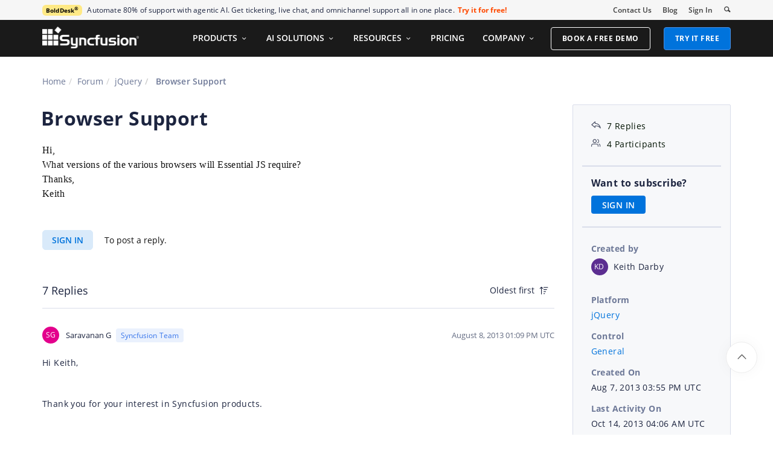

--- FILE ---
content_type: text/html; charset=utf-8
request_url: https://www.syncfusion.com/forums/110503/browser-support
body_size: 16850
content:






<!DOCTYPE html>
<html lang="en">
<head>
    <meta http-equiv="Content-Type" content="text/html; charset=utf-8" />
    <meta name=viewport content="width=device-width, initial-scale=1">

    <script src="https://cdn.syncfusion.com/scripts/jquery/Integrity/jquery.all.new_v2.min.js"></script>

        <script>
            window.ExceptionlessEndPoint = '/forums/exceptionlessPostEvents';
            function ExceptionlessLazyLoader() {
                let s = 0, e = ['mousemove', 'scroll', 'keydown', 'touchstart'], l = () => {
                    if (s) return; s = 1;
                    let j = document.createElement('script');
                    j.type = 'module';
                    j.src = 'https://cdn.syncfusion.com/scripts/common/exceptionless/core-application/Exceptionless-logger.min.js';
                    document.head.appendChild(j);
                    e.forEach(x => removeEventListener(x, l));
                };
                e.forEach(x => addEventListener(x, l, { once: 1 }));
            }
        </script>
        <script src="https://cdn.syncfusion.com/scripts/common/exceptionless/core-application/console-capture.min.js" async onload="ExceptionlessLazyLoader()"></script>

    <!-- Start cookieyes banner -->
    <script id="cookieyes" type="text/javascript" src="https://cdn-cookieyes.com/client_data/a579e010cc45dfd587718a85/script.js"></script>
    <script src="https://cdn.syncfusion.com/scripts/common/CookieYes/Master/CookieyesBanner-V3.min.js"></script>
    <!-- End cookieyes banner -->

    <link rel="preload" href="https://cdn.syncfusion.com/content/stylesheets/components/bootstrap/Integrity/bootstrap3.7.1.min.css?v1" as="style">
    <link rel="stylesheet" href="https://cdn.syncfusion.com/content/stylesheets/components/bootstrap/Integrity/bootstrap3.7.1.min.css?v1" type="text/css">

    <link rel="preload" href="https://cdn.syncfusion.com/content/stylesheets/components/Stack1.3.7/layoutfont_cdn.css" as="style">
    <link rel="stylesheet" href="https://cdn.syncfusion.com/content/stylesheets/components/Stack1.3.7/layoutfont_cdn.css" type="text/css">

    <link rel="preload" href="https://cdn.syncfusion.com/content/stylesheets/components/Stack1.3.7/socicon.css" as="style">
    <link rel="stylesheet" href="https://cdn.syncfusion.com/content/stylesheets/components/Stack1.3.7/socicon.css" type="text/css">

    <link rel="preload" href="https://cdn.syncfusion.com/content/stylesheets/components/Stack1.3.7/fonts/socicon.ttf" as="font" type="font/woff2" crossorigin>

    <link rel="preload" href="https://cdn.syncfusion.com/content/stylesheets/components/Stack1.3.7/fonts/layoutfont.ttf" as="font" type="font/woff2" crossorigin>
    <link rel="preload" href="https://cdn.syncfusion.com/content/stylesheets/components/bootstrap/fonts/glyphicons-halflings-regular.woff2" as="font" type="font/woff2" crossorigin>

    <link rel="preload" href="https://cdn.syncfusion.com/content/forum/Styles/icons/master/CustomForumIconsV1.css" as="style">
    <link rel="stylesheet" href="https://cdn.syncfusion.com/content/forum/Styles/icons/master/CustomForumIconsV1.css" type="text/css">

    <link rel="preload" href="https://cdn.syncfusion.com/content/images/common/menu/master/icons/menufontV2.css?v1" as="style">
    <link rel="stylesheet" href="https://cdn.syncfusion.com/content/images/common/menu/master/icons/menufontV2.css?v1" type="text/css">
    <script src="https://cdn.syncfusion.com/scripts/Syncfusion/Master/CookieValidation.js"></script>
    <script src="https://cdn.syncfusion.com/scripts/components/Others/toastr.min.js" defer></script>
    <link href="https://cdn.syncfusion.com/content/stylesheets/others/toastr.min.css" rel="stylesheet" />
    <link rel="preload" href="https://cdn.syncfusion.com/content/stylesheets/components/bootstrap/TopMarketingBannerMenu.min.css" as="style">
    <link rel="stylesheet" href="https://cdn.syncfusion.com/content/stylesheets/components/bootstrap/TopMarketingBannerMenu.min.css" type="text/css">
    <script>
        var sessionDeactivationUrl  = "/forums/account/invalidateuser-session";
    </script>
    

    

    

        <link href="/forums/css/BootstrapLayout.css?v61" rel="stylesheet" />
    

    
    <meta name="googlebot" content="index, follow" />
    <meta name="ROBOTS" content="index, follow" />
    <meta name="title" content="Browser Support | jQuery | General | Syncfusion" />
    <meta name="description" content="Forum Thread - General - Browser Support. Browse other users&#x27; questions about our jQuery General components." />
    <meta name="keywords" content="jQuery,Browser Support,General" />
    <meta property="fb:app_id" content="1003714633042650" />
    <meta property="og:title" content="Browser Support | jQuery | General | Syncfusion" />
    <meta property="og:description" content="Forum Thread - General - Browser Support. Browse other users&#x27; questions about our jQuery General components." />
    <meta property="og:image" content="https://cdn.syncfusion.com/content/images/company-logos/Syncfusion_Logo_Image.png" />
    <meta property="og:url" content="https://www.syncfusion.com/forums/110503/browser-support" />
    <meta property="og:type" content="website" />
    <meta property="og: site_name" content="Syncfusion.com" />
    <meta property="twitter:account_id" content="41152441" />
    <meta property="twitter:url" content="https://www.syncfusion.com/forums/110503/browser-support" />
    <meta property="twitter:title" content="Browser Support | jQuery | General | Syncfusion" />
    <meta property="twitter:description" content="Forum Thread - General - Browser Support. Browse other users&#x27; questions about our jQuery General components." />
    <meta property="twitter:card" content="summary" />
    <meta property="twitter:image" content="https://cdn.syncfusion.com/content/images/company-logos/Syncfusion_logos.png" />


    
    <script type="application/ld+json" async>
            {"@context":"https://schema.org","@type":"QAPage","mainEntity":{"@type":"Question","name":"Browser Support","text":"\r\n\r\nHi,What\r\nversions of the various browsers will Essential JS require?Thanks,Keith\r\n\r\n","answerCount":7,"upvoteCount":7,"dateCreated":"2013-08-07T15:55:32","author":{"@type":"Person","name":null},"acceptedAnswer":null,"suggestedAnswer":[{"@type":"Answer","text":"\r\n\r\nHi Keith,\r\n\r\n \r\n\r\nThank you for your interest in\r\nSyncfusion products.\r\n\r\n \r\n\r\nEssential  JavaScript controls supported below browsers\r\nwith versions.\r\n\r\n \r\n\r\n1.       Internet\r\nExplorer 8+\r\n\r\n2.       Mozilla\r\n2.0+\r\n\r\n3.       Safari\r\n3.0+\r\n\r\n4.       Opera\r\n9+\r\n\r\n5.       Chrome\r\n1+\r\n\r\n \r\n\r\nPlease let me know if you have any\r\nother questions or concerns.\r\n\r\n \r\n\r\nRegards,\r\n\r\nSaravanan G\r\n\r\n","dateCreated":"2013-08-08T13:09:01","upvoteCount":0,"url":"https://www.syncfusion.com/forums/110503/browser-support#lI6aXs","author":{"@type":"Person","name":"Saravanan G"}},{"@type":"Answer","text":"Hi,\r\nI have tried using the samples with IE 8 but am unable to get any working, will IE 8 be supported in a future beta?\r\nThanks","dateCreated":"2013-09-01T17:11:12","upvoteCount":0,"url":"https://www.syncfusion.com/forums/110503/browser-support#lI6wQH","author":{"@type":"Person","name":"Sanjay Shah"}},{"@type":"Answer","text":"\r\n\r\nHi Sanjay,\r\n\r\n \r\n\r\nThanks for using Syncfusion products.\r\n\r\n \r\n\r\nWe have provided the IE 8+ support in beta\r\nversion itself and also we are unable to reproduce the issue. Could you please\r\ngive below information about your sample.\r\n\r\n \r\n\r\n1.       Jquery version\r\nwhich you have used in your sample.\r\n\r\n2.       Browser mode and\r\ndocument mode information\r\n\r\n3.       Any script error\r\nmessages in browser console (if yes means, share me the screen shot).\r\n\r\n \r\n\r\n Otherwise share the reproducing steps or\r\nsample, so that we could sort out the issue and provide you with solution. The\r\ninformation provided would be of great help in resolving the issue.\r\n\r\n \r\n\r\nPlease let us know if you have any\r\nconcerns.\r\n\r\n \r\n\r\nRegards,\r\n\r\nSaravanan G\r\n\r\n","dateCreated":"2013-09-02T12:15:37","upvoteCount":0,"url":"https://www.syncfusion.com/forums/110503/browser-support#lI6whE","author":{"@type":"Person","name":"Saravanan G"}},{"@type":"Answer","text":"Thanks Saravanan for your reply, I have tried the following link (and the otehr links) but do not see any of the charts, my version of IE is 8.0.761.\r\nhttp://js.syncfusion.com/demos/beta/#!/flat/chart/Line Chart\r\nRegards,\r\nSanjay","dateCreated":"2013-09-10T17:08:16","upvoteCount":0,"url":"https://www.syncfusion.com/forums/110503/browser-support#lIcrLo","author":{"@type":"Person","name":"Sanjay Shah"}},{"@type":"Answer","text":" Hi Sanjay,The HTML JS \r\nChart control is SVG based control . The SVG element have the below browser \r\ncompatibility. So, we are unable to \r\nrender the HTML JS chart in IE8 browser.\r\n\r\n\r\n\r\n\r\n\r\n\r\nBrowser Support\r\n\r\n• \r\n Internet \r\nExplorer 9+\r\n• \r\n Mozilla \r\n3.5+\r\n• \r\n Safari \r\n5.0+\r\n• \r\n Opera \r\n10.53+\r\n• \r\n Chrome \r\n10+\r\n\r\n\r\nAlso, we have \r\nplanned to provide “VML rendering support \r\nto JS Chart” feature for version 1 of JS \r\nEssential studio release. It will support to render the HTML JS Chart in IE8 \r\nversion also.\r\n\r\nPlease let us \r\nknow if you need any further assistance. RegardsGowrimathi S ","dateCreated":"2013-09-12T08:52:55","upvoteCount":0,"url":"https://www.syncfusion.com/forums/110503/browser-support#lIcr5a","author":{"@type":"Person","name":"Gowrimathi S"}},{"@type":"Answer","text":"Thanks Gowrimathi, would you know when version 1 of JS Essential studio will be released?\r\nSanjay","dateCreated":"2013-10-12T11:34:42","upvoteCount":0,"url":"https://www.syncfusion.com/forums/110503/browser-support#lInLZa","author":{"@type":"Person","name":"Sanjay Shah"}},{"@type":"Answer","text":"\r\n\r\nHi Sanjay,\r\n\r\n The next Essential\r\nJS release will be in the mid of December.\r\n\r\nThanks\r\n\r\nGowrimathi S\r\n\r\n","dateCreated":"2013-10-14T04:06:02","upvoteCount":0,"url":"https://www.syncfusion.com/forums/110503/browser-support#lInLVZ","author":{"@type":"Person","name":"Gowrimathi S"}}]}}
    </script>
<link rel="canonical" href="https://www.syncfusion.com/forums/110503/browser-support" />


        <title>
            
    Browser Support | jQuery | General | Syncfusion

        </title>


        <!-- Google Tag Manager -->
        <script>
            (function (w, d, s, l, i) {
                w[l] = w[l] || []; w[l].push({
                    'gtm.start':
                        new Date().getTime(), event: 'gtm.js'
                }); var f = d.getElementsByTagName(s)[0],
                    j = d.createElement(s), dl = l != 'dataLayer' ? '&l=' + l : ''; j.async = true; j.src =
                        'https://www.googletagmanager.com/gtm.js?id=' + i + dl; f.parentNode.insertBefore(j, f);
                /**/
            })(window, document, 'script', 'dataLayer', 'GTM-W8WD8WN');</script>
        <!-- End Google Tag Manager -->



</head>
<body>


    <input type="hidden" id="request-verification-token" name="RequestVerificationToken" value="CfDJ8PDcoCFZ9DBKv4hD1_W-R9jl7Y0PILAcjVVVWCXulWc5rogp37Khk9tgUHqC1j_Pe3HJu4fXV3uOygpuWX2Pmt8fhZRD9vGqwDpxfMcGVPRpEBird1WkVo0nhqQ809xkex_bDLIzzY_r59eFVe2B6Aw">

    <!-- Google Tag Manager (noscript) -->
        <noscript>
            <iframe src="https://www.googletagmanager.com/ns.html?id=GTM-W8WD8WN"
                    height="0" width="0" style="display:none;visibility:hidden"></iframe>
        </noscript>

    <!-- End Google Tag Manager (noscript) -->
    
    
    <link rel="preload" href="//cdn.syncfusion.com/content/stylesheets/components/Others/google.prettify.light.theme.min.css" as="style" />
    <link rel="stylesheet" href="//cdn.syncfusion.com/content/stylesheets/components/Others/google.prettify.light.theme.min.css" type="text/css">
    <link rel="preload" href="//cdn.syncfusion.com/content/forum/Styles/ej2-forum-thread-detail-fabric.css" as="style" />
    <link rel="stylesheet" href="//cdn.syncfusion.com/content/forum/Styles/ej2-forum-thread-detail-fabric.css" type="text/css">
    <link rel="preload" href="//cdn.syncfusion.com/content/forum/Styles/icons/master/CustomForumIconsV1.css" as="style">
    <link rel="stylesheet" href="//cdn.syncfusion.com/content/forum/Styles/icons/master/CustomForumIconsV1.css" type="text/css">

    

    
        <link href="/forums/dist/cssminify/forumthreaddetail.min.css?v10" rel="stylesheet" />
    

    


    


    



        <div id="menu-wrapper">
            <div id="sub-menu-section" class="bar bar-3 bar--sm bg--secondary">
                <div class="container">
                    <div class="row">
                        <div class="col-md-12 col-sm-12 col-xs-12 text-right text-left-xs text-left-sm">
                            <div class="bar__module">
                                <div class="marketing-banner col-md-9 col-sm-8 col-xs-12">
                                </div>
                                <ul class="menu-horizontal col-md-3 col-sm-4 col-xs-12">
                                    <li>
                                        <div class="modal-instance">
                                            <a href="/company/contact-us">Contact Us</a>
                                        </div>
                                    </li>
                                    <li>
                                        <div class="modal-instance">
                                            <a href="https://www.syncfusion.com/blogs">Blog</a>
                                        </div>
                                    </li>
                                    <li>
                                        <div id="menu-signin" class="">

                                                <a href="/account/login?ReturnUrl=/110503/browser-support" rel="nofollow" id="login-btn-menu" class="login-button default-btn">Sign In</a>

                                        </div>
                                    </li>

                                    <li>
                                        <div data-notification-link="search-box">
                                            <i id="search-icon" class="syncfusionlayout-search search-icon"></i>
                                        </div>
                                    </li>
                                </ul>
                            </div>
                        </div>
                    </div>
                    <!--end of row-->
                </div>
                <!--end of container-->
            </div>
            <div class="container main-menu-section">
                <div class="row">
                    <div class="col-xs-12 col-sm-12 col-md-12 col-lg-12 ">
                        
<div id="menu-container"></div>

                    </div>
                    
<div id="search-container" class="row">
    <div class="col-lg-offset-3 col-lg-5 col-lg-col-md-offset-2 col-md-7 col-sm-offset-2 col-sm-6 col-xs-offset-0 col-xs-8 search">
        <input type="text" placeholder="Search" id="search" class="content-medium" name="keyword" value="" />
    </div>
    <div class="col-md-1 col-sm-4 col-xs-4">
        <button id="searchresult-btn" class="btn btn--primary search-btn">Search</button>
    </div>
    <div>
        <div class="search-details">
            Find anything about our product, documentation, and more.
        </div>
        <hr />
        <div id="search-popular-results">
            <div id="search-search-container">
    <div style="overflow-x:auto;">
        <div id="search-search">
          
                <div class="item">
                    <div class="search-heading">
                        <a href="https://www.syncfusion.com/blazor-components">
                            Blazor Components | 70+ Native UI Controls | Syncfusion®
                        </a>
                    </div>
                    <div class="search-url">
                        <a href="https://www.syncfusion.com/blazor-components">https://www.syncfusion.com/blazor-components</a>
                    </div>
                    <div class="search-description">
                        The Syncfusion<sup style="font-size: 70%;">®</sup> native Blazor components library offers 70+ UI and Data Viz web controls that are responsive and lightweight for building modern web apps.
                    </div>
                </div>
                <div class="item">
                    <div class="search-heading">
                        <a href="https://www.syncfusion.com/pdf-framework/net">
                            .NET PDF Framework | C# / VB.NET PDF API | Syncfusion®
                        </a>
                    </div>
                    <div class="search-url">
                        <a href="https://www.syncfusion.com/pdf-framework/net">https://www.syncfusion.com/pdf-framework/net</a>
                    </div>
                    <div class="search-description">
                        .NET PDF framework is a high-performance and comprehensive library used to create, read, merge, split, secure, edit, view, and review PDF files in C#/VB.NET.
                    </div>
                </div>
                <div class="item">
                    <div class="search-heading">
                        <a href="https://www.syncfusion.com/xamarin-ui-controls">
                            155+ Xamarin UI controls for iOS, Android &amp; UWP apps | Syncfusion®
                        </a>
                    </div>
                    <div class="search-url">
                        <a href="https://www.syncfusion.com/xamarin-ui-controls">https://www.syncfusion.com/xamarin-ui-controls</a>
                    </div>
                    <div class="search-description">
                        Over 155 Xamarin UI controls to create cross-platform native mobile apps for iOS, Android, UWP and macOS platforms from a single C# code base.
                    </div>
                </div>
           
        </div>
    </div>
</div>
        </div>
    </div>
</div>
                    <div id="logout-section">
                        <div class="container">
                            <div class="column">

                                <div class="Customerinformation">



                                    <div class="dashboard">
                                        <a href="/account" class="content-medium">My Dashboard</a>
                                    </div>

                                    <div class="signout-section">
                                        <a href="/forums/logoff" rel="nofollow" class="btn btn--stack btn--primary">SIGN OUT</a>
                                    </div>
                                </div>
                            </div>
                        </div>
                    </div>

                </div>
            </div>
        </div>




    
    <div class="body-content">
        



        
    <div id="forumthread-detail">
        <div class="bread">
            <div class="container">
                <div class="breadcrumb--top col-xs-12 col-sm-12 col-md-9 col-lg-9">
                    <div class="breadcrumb--section">
                        <ol class="breadcrumb">
                            <li><a class="breadcrumb-link" href="/">Home</a></li>
                            <li><a class="breadcrumb-link" href="/forums">Forum</a></li>
                            <li><a class="breadcrumb-link" href="/forums/javascript">jQuery</a></li>
                            <li class="active breadcrumb-link">
                                Browser Support
                            </li>


                        </ol>
                    </div>
                </div>
            </div>
        </div>
        <div id="forumthread-detail-content">
            <div class="container">
                <div class="row content-section-sticky">
                        <div class="col-xs-12 col-sm-12 col-md-9 col-lg-9 thread-details-row">
                        <div class="thread-heading row">
                            <span id="scrolltomessage"></span>
                            <div class="col-lg-12 col-md-12 col-sm-12 col-xs-12">
                                
<div class="report-retired hide">

</div>

                            </div>
                                    <h1>Browser Support</h1>
                        </div>
                        <span class="thread-title-edit-error hide col-xs-10 col-sm-9 col-md-9 col-lg-10 remove-padding-left" id="errorSubjectFieldEdit"></span>
                        <div class="hidden-lg hidden-md">
                            
<div class="col-xs-12 col-sm-12" id="forum-thread-info">
    <div class="panel-group">
        <div>
            <span data-toggle="collapse" href="#expend-info-section" class="info-expend sf-icon-forum-DD_down"></span>
            <div class="col-sm-12 col-xs-12 col-lg-12 thread-info-top-section">
                <div class="col-sm-4 col-xs-6">
                    <ul>
                        <li><span class="sf-icon-forum-Reply"></span><span>7 Replies</span></li>
                        <li><span class="sf-icon-forum-Group"></span><span>4 Participants</span></li>
                    </ul>
                </div>
                <div class="col-sm-4 col-xs-6">
                    <ul>
                        <li>
                            <label>Created by</label>
                            <div class="customer-info">
                                <span class="customer-avatar" style="background: #5C2E91">KD</span>
                                <span class="customer-name ">Keith Darby</span>
                                

                            </div>
                        </li>
                    </ul>
                </div>
                <div class="col-sm-4 col-xs-6 hidden-xs">
                    <ul>
                        <li class="forum-platform" id="javascript"><label>Platform</label><div><a rel="nofollow" href="/forums/javascript">jQuery</a></div></li>
                    </ul>
                </div>
            </div>
        </div>
        <div id="expend-info-section" class="panel-collapse collapse col-sm-12 col-xs-12 remove-padding">
            <div class="panel-body">
                <div class="hidden-sm col-xs-12">
                    <ul>
                        <li><label>Platform</label><div><a rel="nofollow" href="/forums/javascript">jQuery</a></div></li>
                    </ul>
                </div>

                    <div class="col-sm-4 col-xs-12">
                        <ul>
                            <li class="forum-control" id="general"><label>Control</label><div><a rel="nofollow" href="/forums/javascript?control=general">General</a></div></li>
                        </ul>
                    </div>

                <div class="col-sm-4 col-xs-12">
                    <ul>
                        <li><label>Created On</label><div>Aug 7, 2013 03:55 PM UTC</div></li>
                    </ul>
                </div>
                <div class="col-sm-4 col-xs-12">
                    <ul>
                        <li><label>Last Activity On</label><div>Oct 14, 2013 04:06 AM UTC</div></li>
                    </ul>
                </div>
                    <div class="col-sm-4 col-xs-12">
                        <ul>
                            <li id="subscription-info">
                                <label>Want to subscribe?</label>
                                <div>
                                        <a href="/account/login?Returnurl=/forums/110503/browser-support" id="subscription-auth" data-toggle="tooltip" data-placement="right" title="Sign in to subscribe" rel="nofollow">SIGN IN</a>
                                </div>
                            </li>
                        </ul>
                    </div>
            </div>
        </div>
    </div>
</div>

                        </div>
                        <div id="thread-conversation" class="col-xs-12 col-sm-12">
                            


<div class="forum-detail-message" id="lI6asf" data-id="110503" data-encrypt-id="lI6asf">
        <div class="message-body-content">
            <div align="left">

<p style="margin: 0mm 0mm 0pt;" class="MsoNormal"><span style='font-family: "Times New Roman","serif"; font-size: 12pt; mso-fareast-font-family: "Times New Roman"; mso-fareast-language: EN-GB;'>Hi,</span></p><p style="margin: 0mm 0mm 0pt;" class="MsoNormal"><span style='font-family: "Times New Roman","serif"; font-size: 12pt; mso-fareast-font-family: "Times New Roman"; mso-fareast-language: EN-GB;'>What
versions of the various browsers will Essential JS require?</span></p><p style="margin: 0mm 0mm 0pt;" class="MsoNormal"><span style='font-family: "Times New Roman","serif"; font-size: 12pt; mso-fareast-font-family: "Times New Roman"; mso-fareast-language: EN-GB;'>Thanks,</span></p><p style="margin: 0mm 0mm 0pt;" class="MsoNormal"><span style='font-family: "Times New Roman","serif"; font-size: 12pt; mso-fareast-font-family: "Times New Roman"; mso-fareast-language: EN-GB;'>Keith<?xml:namespace prefix = o ns = "urn:schemas-microsoft-com:office:office" /><o:p></o:p></span></p>

</div>
        </div>
    <br />
        <div class="sign-in-section">
            <a href="/account/login?ReturnUrl=/forums/110503/browser-support" class="signin-button">SIGN IN</a> To post a reply.
        </div>

</div>



    <div class="replies-intro-section">
        <span class="replies-title-count">7 Replies</span>

            <button class="sort-by-replies">
                <span class="sort-by-option" value="0">Oldest first</span>
                <span class="sort-by-icon sf-icon-forum-Newest"></span>
            </button>
    </div>
    <hr class="solid" />
<div class="reply-content-loader hide"></div>
<div class="forum-reply-section">
        <div class="forum-replies-segment" id="lI6aXs" data-id="110519" data-position="1">
            <div class="forum-reply-info">
                <span class="customer-avatar" style="background: #E3008C">SG</span>
                <span class="customer-name">Saravanan G</span>
                    <span class="syncfusion-user-tag"> Syncfusion Team </span>
                

                <span class="reply-permalink sf-icon-forum-Link" data-clipboard-text="https://www.syncfusion.com/forums/110503/browser-support?reply=lI6aXs" data-toggle="tooltip" data-placement="top" title="Click to copy"></span>

                <span class="replied-date">August 8, 2013 01:09 PM UTC</span>
            </div>

            <br />


            <div class="message-body-content">
                    <!--[if gte mso 9]><xml>
 <o:OfficeDocumentSettings>
  <o:AllowPNG/>
 </o:OfficeDocumentSettings>
</xml><![endif]-->

<p class="MsoNormal" style="tab-stops:129.0pt">Hi Keith,</p>

<p class="MsoNormal" style="tab-stops:129.0pt"> </p>

<p class="MsoNormal" style="tab-stops:129.0pt">Thank you for your interest in
Syncfusion products.</p>

<p class="MsoNormal" style="tab-stops:129.0pt"> </p>

<p class="MsoNormal" style="tab-stops:129.0pt">Essential <span style="mso-spacerun:yes"> </span>JavaScript controls supported below browsers
with versions.</p>

<p class="MsoNormal" style="tab-stops:129.0pt"> </p>

<p class="MsoListParagraph" style="text-indent:-18.0pt;mso-list:l0 level1 lfo1;
tab-stops:129.0pt"><span style="mso-bidi-font-family:Calibri;
mso-bidi-theme-font:minor-latin"><span style="mso-list:Ignore">1.<span style="font:7.0pt "Times New Roman"">       </span></span></span>Internet
Explorer 8+</p>

<p class="MsoListParagraph" style="text-indent:-18.0pt;mso-list:l0 level1 lfo1;
tab-stops:129.0pt"><span style="mso-bidi-font-family:Calibri;
mso-bidi-theme-font:minor-latin"><span style="mso-list:Ignore">2.<span style="font:7.0pt "Times New Roman"">       </span></span></span>Mozilla
2.0+</p>

<p class="MsoListParagraph" style="text-indent:-18.0pt;mso-list:l0 level1 lfo1;
tab-stops:129.0pt"><span style="mso-bidi-font-family:Calibri;
mso-bidi-theme-font:minor-latin"><span style="mso-list:Ignore">3.<span style="font:7.0pt "Times New Roman"">       </span></span></span>Safari
3.0+</p>

<p class="MsoListParagraph" style="text-indent:-18.0pt;mso-list:l0 level1 lfo1;
tab-stops:129.0pt"><span style="mso-bidi-font-family:Calibri;
mso-bidi-theme-font:minor-latin"><span style="mso-list:Ignore">4.<span style="font:7.0pt "Times New Roman"">       </span></span></span>Opera
9+</p>

<p class="MsoListParagraph" style="text-indent:-18.0pt;mso-list:l0 level1 lfo1;
tab-stops:129.0pt"><span style="mso-bidi-font-family:Calibri;
mso-bidi-theme-font:minor-latin"><span style="mso-list:Ignore">5.<span style="font:7.0pt "Times New Roman"">       </span></span></span>Chrome
1+</p>

<p class="MsoNormal" style="tab-stops:129.0pt"> </p>

<p class="MsoNormal" style="tab-stops:129.0pt">Please let me know if you have any
other questions or concerns.</p>

<p class="MsoNormal" style="tab-stops:129.0pt"> </p>

<p class="MsoNormal" style="tab-stops:129.0pt">Regards,</p>

<p class="MsoNormal" style="tab-stops:129.0pt">Saravanan G</p>

<!--[if gte mso 9]><xml>
 <w:WordDocument>
  <w:View>Normal</w:View>
  <w:Zoom>0</w:Zoom>
  <w:TrackMoves/>
  <w:TrackFormatting/>
  <w:PunctuationKerning/>
  <w:ValidateAgainstSchemas/>
  <w:SaveIfXMLInvalid>false</w:SaveIfXMLInvalid>
  <w:IgnoreMixedContent>false</w:IgnoreMixedContent>
  <w:AlwaysShowPlaceholderText>false</w:AlwaysShowPlaceholderText>
  <w:DoNotPromoteQF/>
  <w:LidThemeOther>EN-US</w:LidThemeOther>
  <w:LidThemeAsian>X-NONE</w:LidThemeAsian>
  <w:LidThemeComplexScript>X-NONE</w:LidThemeComplexScript>
  <w:Compatibility>
   <w:BreakWrappedTables/>
   <w:SnapToGridInCell/>
   <w:WrapTextWithPunct/>
   <w:UseAsianBreakRules/>
   <w:DontGrowAutofit/>
   <w:SplitPgBreakAndParaMark/>
   <w:EnableOpenTypeKerning/>
   <w:DontFlipMirrorIndents/>
   <w:OverrideTableStyleHps/>
  </w:Compatibility>
  <m:mathPr>
   <m:mathFont m:val="Cambria Math"/>
   <m:brkBin m:val="before"/>
   <m:brkBinSub m:val="--"/>
   <m:smallFrac m:val="off"/>
   <m:dispDef/>
   <m:lMargin m:val="0"/>
   <m:rMargin m:val="0"/>
   <m:defJc m:val="centerGroup"/>
   <m:wrapIndent m:val="1440"/>
   <m:intLim m:val="subSup"/>
   <m:naryLim m:val="undOvr"/>
  </m:mathPr></w:WordDocument>
</xml><![endif]--><!--[if gte mso 9]><xml>
 <w:LatentStyles DefLockedState="false" DefUnhideWhenUsed="true"
  DefSemiHidden="true" DefQFormat="false" DefPriority="99"
  LatentStyleCount="267">
  <w:LsdException Locked="false" Priority="0" SemiHidden="false"
   UnhideWhenUsed="false" QFormat="true" Name="Normal"/>
  <w:LsdException Locked="false" Priority="9" SemiHidden="false"
   UnhideWhenUsed="false" QFormat="true" Name="heading 1"/>
  <w:LsdException Locked="false" Priority="9" QFormat="true" Name="heading 2"/>
  <w:LsdException Locked="false" Priority="9" QFormat="true" Name="heading 3"/>
  <w:LsdException Locked="false" Priority="9" QFormat="true" Name="heading 4"/>
  <w:LsdException Locked="false" Priority="9" QFormat="true" Name="heading 5"/>
  <w:LsdException Locked="false" Priority="9" QFormat="true" Name="heading 6"/>
  <w:LsdException Locked="false" Priority="9" QFormat="true" Name="heading 7"/>
  <w:LsdException Locked="false" Priority="9" QFormat="true" Name="heading 8"/>
  <w:LsdException Locked="false" Priority="9" QFormat="true" Name="heading 9"/>
  <w:LsdException Locked="false" Priority="39" Name="toc 1"/>
  <w:LsdException Locked="false" Priority="39" Name="toc 2"/>
  <w:LsdException Locked="false" Priority="39" Name="toc 3"/>
  <w:LsdException Locked="false" Priority="39" Name="toc 4"/>
  <w:LsdException Locked="false" Priority="39" Name="toc 5"/>
  <w:LsdException Locked="false" Priority="39" Name="toc 6"/>
  <w:LsdException Locked="false" Priority="39" Name="toc 7"/>
  <w:LsdException Locked="false" Priority="39" Name="toc 8"/>
  <w:LsdException Locked="false" Priority="39" Name="toc 9"/>
  <w:LsdException Locked="false" Priority="35" QFormat="true" Name="caption"/>
  <w:LsdException Locked="false" Priority="10" SemiHidden="false"
   UnhideWhenUsed="false" QFormat="true" Name="Title"/>
  <w:LsdException Locked="false" Priority="1" Name="Default Paragraph Font"/>
  <w:LsdException Locked="false" Priority="11" SemiHidden="false"
   UnhideWhenUsed="false" QFormat="true" Name="Subtitle"/>
  <w:LsdException Locked="false" Priority="22" SemiHidden="false"
   UnhideWhenUsed="false" QFormat="true" Name="Strong"/>
  <w:LsdException Locked="false" Priority="20" SemiHidden="false"
   UnhideWhenUsed="false" QFormat="true" Name="Emphasis"/>
  <w:LsdException Locked="false" Priority="59" SemiHidden="false"
   UnhideWhenUsed="false" Name="Table Grid"/>
  <w:LsdException Locked="false" UnhideWhenUsed="false" Name="Placeholder Text"/>
  <w:LsdException Locked="false" Priority="1" SemiHidden="false"
   UnhideWhenUsed="false" QFormat="true" Name="No Spacing"/>
  <w:LsdException Locked="false" Priority="60" SemiHidden="false"
   UnhideWhenUsed="false" Name="Light Shading"/>
  <w:LsdException Locked="false" Priority="61" SemiHidden="false"
   UnhideWhenUsed="false" Name="Light List"/>
  <w:LsdException Locked="false" Priority="62" SemiHidden="false"
   UnhideWhenUsed="false" Name="Light Grid"/>
  <w:LsdException Locked="false" Priority="63" SemiHidden="false"
   UnhideWhenUsed="false" Name="Medium Shading 1"/>
  <w:LsdException Locked="false" Priority="64" SemiHidden="false"
   UnhideWhenUsed="false" Name="Medium Shading 2"/>
  <w:LsdException Locked="false" Priority="65" SemiHidden="false"
   UnhideWhenUsed="false" Name="Medium List 1"/>
  <w:LsdException Locked="false" Priority="66" SemiHidden="false"
   UnhideWhenUsed="false" Name="Medium List 2"/>
  <w:LsdException Locked="false" Priority="67" SemiHidden="false"
   UnhideWhenUsed="false" Name="Medium Grid 1"/>
  <w:LsdException Locked="false" Priority="68" SemiHidden="false"
   UnhideWhenUsed="false" Name="Medium Grid 2"/>
  <w:LsdException Locked="false" Priority="69" SemiHidden="false"
   UnhideWhenUsed="false" Name="Medium Grid 3"/>
  <w:LsdException Locked="false" Priority="70" SemiHidden="false"
   UnhideWhenUsed="false" Name="Dark List"/>
  <w:LsdException Locked="false" Priority="71" SemiHidden="false"
   UnhideWhenUsed="false" Name="Colorful Shading"/>
  <w:LsdException Locked="false" Priority="72" SemiHidden="false"
   UnhideWhenUsed="false" Name="Colorful List"/>
  <w:LsdException Locked="false" Priority="73" SemiHidden="false"
   UnhideWhenUsed="false" Name="Colorful Grid"/>
  <w:LsdException Locked="false" Priority="60" SemiHidden="false"
   UnhideWhenUsed="false" Name="Light Shading Accent 1"/>
  <w:LsdException Locked="false" Priority="61" SemiHidden="false"
   UnhideWhenUsed="false" Name="Light List Accent 1"/>
  <w:LsdException Locked="false" Priority="62" SemiHidden="false"
   UnhideWhenUsed="false" Name="Light Grid Accent 1"/>
  <w:LsdException Locked="false" Priority="63" SemiHidden="false"
   UnhideWhenUsed="false" Name="Medium Shading 1 Accent 1"/>
  <w:LsdException Locked="false" Priority="64" SemiHidden="false"
   UnhideWhenUsed="false" Name="Medium Shading 2 Accent 1"/>
  <w:LsdException Locked="false" Priority="65" SemiHidden="false"
   UnhideWhenUsed="false" Name="Medium List 1 Accent 1"/>
  <w:LsdException Locked="false" UnhideWhenUsed="false" Name="Revision"/>
  <w:LsdException Locked="false" Priority="34" SemiHidden="false"
   UnhideWhenUsed="false" QFormat="true" Name="List Paragraph"/>
  <w:LsdException Locked="false" Priority="29" SemiHidden="false"
   UnhideWhenUsed="false" QFormat="true" Name="Quote"/>
  <w:LsdException Locked="false" Priority="30" SemiHidden="false"
   UnhideWhenUsed="false" QFormat="true" Name="Intense Quote"/>
  <w:LsdException Locked="false" Priority="66" SemiHidden="false"
   UnhideWhenUsed="false" Name="Medium List 2 Accent 1"/>
  <w:LsdException Locked="false" Priority="67" SemiHidden="false"
   UnhideWhenUsed="false" Name="Medium Grid 1 Accent 1"/>
  <w:LsdException Locked="false" Priority="68" SemiHidden="false"
   UnhideWhenUsed="false" Name="Medium Grid 2 Accent 1"/>
  <w:LsdException Locked="false" Priority="69" SemiHidden="false"
   UnhideWhenUsed="false" Name="Medium Grid 3 Accent 1"/>
  <w:LsdException Locked="false" Priority="70" SemiHidden="false"
   UnhideWhenUsed="false" Name="Dark List Accent 1"/>
  <w:LsdException Locked="false" Priority="71" SemiHidden="false"
   UnhideWhenUsed="false" Name="Colorful Shading Accent 1"/>
  <w:LsdException Locked="false" Priority="72" SemiHidden="false"
   UnhideWhenUsed="false" Name="Colorful List Accent 1"/>
  <w:LsdException Locked="false" Priority="73" SemiHidden="false"
   UnhideWhenUsed="false" Name="Colorful Grid Accent 1"/>
  <w:LsdException Locked="false" Priority="60" SemiHidden="false"
   UnhideWhenUsed="false" Name="Light Shading Accent 2"/>
  <w:LsdException Locked="false" Priority="61" SemiHidden="false"
   UnhideWhenUsed="false" Name="Light List Accent 2"/>
  <w:LsdException Locked="false" Priority="62" SemiHidden="false"
   UnhideWhenUsed="false" Name="Light Grid Accent 2"/>
  <w:LsdException Locked="false" Priority="63" SemiHidden="false"
   UnhideWhenUsed="false" Name="Medium Shading 1 Accent 2"/>
  <w:LsdException Locked="false" Priority="64" SemiHidden="false"
   UnhideWhenUsed="false" Name="Medium Shading 2 Accent 2"/>
  <w:LsdException Locked="false" Priority="65" SemiHidden="false"
   UnhideWhenUsed="false" Name="Medium List 1 Accent 2"/>
  <w:LsdException Locked="false" Priority="66" SemiHidden="false"
   UnhideWhenUsed="false" Name="Medium List 2 Accent 2"/>
  <w:LsdException Locked="false" Priority="67" SemiHidden="false"
   UnhideWhenUsed="false" Name="Medium Grid 1 Accent 2"/>
  <w:LsdException Locked="false" Priority="68" SemiHidden="false"
   UnhideWhenUsed="false" Name="Medium Grid 2 Accent 2"/>
  <w:LsdException Locked="false" Priority="69" SemiHidden="false"
   UnhideWhenUsed="false" Name="Medium Grid 3 Accent 2"/>
  <w:LsdException Locked="false" Priority="70" SemiHidden="false"
   UnhideWhenUsed="false" Name="Dark List Accent 2"/>
  <w:LsdException Locked="false" Priority="71" SemiHidden="false"
   UnhideWhenUsed="false" Name="Colorful Shading Accent 2"/>
  <w:LsdException Locked="false" Priority="72" SemiHidden="false"
   UnhideWhenUsed="false" Name="Colorful List Accent 2"/>
  <w:LsdException Locked="false" Priority="73" SemiHidden="false"
   UnhideWhenUsed="false" Name="Colorful Grid Accent 2"/>
  <w:LsdException Locked="false" Priority="60" SemiHidden="false"
   UnhideWhenUsed="false" Name="Light Shading Accent 3"/>
  <w:LsdException Locked="false" Priority="61" SemiHidden="false"
   UnhideWhenUsed="false" Name="Light List Accent 3"/>
  <w:LsdException Locked="false" Priority="62" SemiHidden="false"
   UnhideWhenUsed="false" Name="Light Grid Accent 3"/>
  <w:LsdException Locked="false" Priority="63" SemiHidden="false"
   UnhideWhenUsed="false" Name="Medium Shading 1 Accent 3"/>
  <w:LsdException Locked="false" Priority="64" SemiHidden="false"
   UnhideWhenUsed="false" Name="Medium Shading 2 Accent 3"/>
  <w:LsdException Locked="false" Priority="65" SemiHidden="false"
   UnhideWhenUsed="false" Name="Medium List 1 Accent 3"/>
  <w:LsdException Locked="false" Priority="66" SemiHidden="false"
   UnhideWhenUsed="false" Name="Medium List 2 Accent 3"/>
  <w:LsdException Locked="false" Priority="67" SemiHidden="false"
   UnhideWhenUsed="false" Name="Medium Grid 1 Accent 3"/>
  <w:LsdException Locked="false" Priority="68" SemiHidden="false"
   UnhideWhenUsed="false" Name="Medium Grid 2 Accent 3"/>
  <w:LsdException Locked="false" Priority="69" SemiHidden="false"
   UnhideWhenUsed="false" Name="Medium Grid 3 Accent 3"/>
  <w:LsdException Locked="false" Priority="70" SemiHidden="false"
   UnhideWhenUsed="false" Name="Dark List Accent 3"/>
  <w:LsdException Locked="false" Priority="71" SemiHidden="false"
   UnhideWhenUsed="false" Name="Colorful Shading Accent 3"/>
  <w:LsdException Locked="false" Priority="72" SemiHidden="false"
   UnhideWhenUsed="false" Name="Colorful List Accent 3"/>
  <w:LsdException Locked="false" Priority="73" SemiHidden="false"
   UnhideWhenUsed="false" Name="Colorful Grid Accent 3"/>
  <w:LsdException Locked="false" Priority="60" SemiHidden="false"
   UnhideWhenUsed="false" Name="Light Shading Accent 4"/>
  <w:LsdException Locked="false" Priority="61" SemiHidden="false"
   UnhideWhenUsed="false" Name="Light List Accent 4"/>
  <w:LsdException Locked="false" Priority="62" SemiHidden="false"
   UnhideWhenUsed="false" Name="Light Grid Accent 4"/>
  <w:LsdException Locked="false" Priority="63" SemiHidden="false"
   UnhideWhenUsed="false" Name="Medium Shading 1 Accent 4"/>
  <w:LsdException Locked="false" Priority="64" SemiHidden="false"
   UnhideWhenUsed="false" Name="Medium Shading 2 Accent 4"/>
  <w:LsdException Locked="false" Priority="65" SemiHidden="false"
   UnhideWhenUsed="false" Name="Medium List 1 Accent 4"/>
  <w:LsdException Locked="false" Priority="66" SemiHidden="false"
   UnhideWhenUsed="false" Name="Medium List 2 Accent 4"/>
  <w:LsdException Locked="false" Priority="67" SemiHidden="false"
   UnhideWhenUsed="false" Name="Medium Grid 1 Accent 4"/>
  <w:LsdException Locked="false" Priority="68" SemiHidden="false"
   UnhideWhenUsed="false" Name="Medium Grid 2 Accent 4"/>
  <w:LsdException Locked="false" Priority="69" SemiHidden="false"
   UnhideWhenUsed="false" Name="Medium Grid 3 Accent 4"/>
  <w:LsdException Locked="false" Priority="70" SemiHidden="false"
   UnhideWhenUsed="false" Name="Dark List Accent 4"/>
  <w:LsdException Locked="false" Priority="71" SemiHidden="false"
   UnhideWhenUsed="false" Name="Colorful Shading Accent 4"/>
  <w:LsdException Locked="false" Priority="72" SemiHidden="false"
   UnhideWhenUsed="false" Name="Colorful List Accent 4"/>
  <w:LsdException Locked="false" Priority="73" SemiHidden="false"
   UnhideWhenUsed="false" Name="Colorful Grid Accent 4"/>
  <w:LsdException Locked="false" Priority="60" SemiHidden="false"
   UnhideWhenUsed="false" Name="Light Shading Accent 5"/>
  <w:LsdException Locked="false" Priority="61" SemiHidden="false"
   UnhideWhenUsed="false" Name="Light List Accent 5"/>
  <w:LsdException Locked="false" Priority="62" SemiHidden="false"
   UnhideWhenUsed="false" Name="Light Grid Accent 5"/>
  <w:LsdException Locked="false" Priority="63" SemiHidden="false"
   UnhideWhenUsed="false" Name="Medium Shading 1 Accent 5"/>
  <w:LsdException Locked="false" Priority="64" SemiHidden="false"
   UnhideWhenUsed="false" Name="Medium Shading 2 Accent 5"/>
  <w:LsdException Locked="false" Priority="65" SemiHidden="false"
   UnhideWhenUsed="false" Name="Medium List 1 Accent 5"/>
  <w:LsdException Locked="false" Priority="66" SemiHidden="false"
   UnhideWhenUsed="false" Name="Medium List 2 Accent 5"/>
  <w:LsdException Locked="false" Priority="67" SemiHidden="false"
   UnhideWhenUsed="false" Name="Medium Grid 1 Accent 5"/>
  <w:LsdException Locked="false" Priority="68" SemiHidden="false"
   UnhideWhenUsed="false" Name="Medium Grid 2 Accent 5"/>
  <w:LsdException Locked="false" Priority="69" SemiHidden="false"
   UnhideWhenUsed="false" Name="Medium Grid 3 Accent 5"/>
  <w:LsdException Locked="false" Priority="70" SemiHidden="false"
   UnhideWhenUsed="false" Name="Dark List Accent 5"/>
  <w:LsdException Locked="false" Priority="71" SemiHidden="false"
   UnhideWhenUsed="false" Name="Colorful Shading Accent 5"/>
  <w:LsdException Locked="false" Priority="72" SemiHidden="false"
   UnhideWhenUsed="false" Name="Colorful List Accent 5"/>
  <w:LsdException Locked="false" Priority="73" SemiHidden="false"
   UnhideWhenUsed="false" Name="Colorful Grid Accent 5"/>
  <w:LsdException Locked="false" Priority="60" SemiHidden="false"
   UnhideWhenUsed="false" Name="Light Shading Accent 6"/>
  <w:LsdException Locked="false" Priority="61" SemiHidden="false"
   UnhideWhenUsed="false" Name="Light List Accent 6"/>
  <w:LsdException Locked="false" Priority="62" SemiHidden="false"
   UnhideWhenUsed="false" Name="Light Grid Accent 6"/>
  <w:LsdException Locked="false" Priority="63" SemiHidden="false"
   UnhideWhenUsed="false" Name="Medium Shading 1 Accent 6"/>
  <w:LsdException Locked="false" Priority="64" SemiHidden="false"
   UnhideWhenUsed="false" Name="Medium Shading 2 Accent 6"/>
  <w:LsdException Locked="false" Priority="65" SemiHidden="false"
   UnhideWhenUsed="false" Name="Medium List 1 Accent 6"/>
  <w:LsdException Locked="false" Priority="66" SemiHidden="false"
   UnhideWhenUsed="false" Name="Medium List 2 Accent 6"/>
  <w:LsdException Locked="false" Priority="67" SemiHidden="false"
   UnhideWhenUsed="false" Name="Medium Grid 1 Accent 6"/>
  <w:LsdException Locked="false" Priority="68" SemiHidden="false"
   UnhideWhenUsed="false" Name="Medium Grid 2 Accent 6"/>
  <w:LsdException Locked="false" Priority="69" SemiHidden="false"
   UnhideWhenUsed="false" Name="Medium Grid 3 Accent 6"/>
  <w:LsdException Locked="false" Priority="70" SemiHidden="false"
   UnhideWhenUsed="false" Name="Dark List Accent 6"/>
  <w:LsdException Locked="false" Priority="71" SemiHidden="false"
   UnhideWhenUsed="false" Name="Colorful Shading Accent 6"/>
  <w:LsdException Locked="false" Priority="72" SemiHidden="false"
   UnhideWhenUsed="false" Name="Colorful List Accent 6"/>
  <w:LsdException Locked="false" Priority="73" SemiHidden="false"
   UnhideWhenUsed="false" Name="Colorful Grid Accent 6"/>
  <w:LsdException Locked="false" Priority="19" SemiHidden="false"
   UnhideWhenUsed="false" QFormat="true" Name="Subtle Emphasis"/>
  <w:LsdException Locked="false" Priority="21" SemiHidden="false"
   UnhideWhenUsed="false" QFormat="true" Name="Intense Emphasis"/>
  <w:LsdException Locked="false" Priority="31" SemiHidden="false"
   UnhideWhenUsed="false" QFormat="true" Name="Subtle Reference"/>
  <w:LsdException Locked="false" Priority="32" SemiHidden="false"
   UnhideWhenUsed="false" QFormat="true" Name="Intense Reference"/>
  <w:LsdException Locked="false" Priority="33" SemiHidden="false"
   UnhideWhenUsed="false" QFormat="true" Name="Book Title"/>
  <w:LsdException Locked="false" Priority="37" Name="Bibliography"/>
  <w:LsdException Locked="false" Priority="39" QFormat="true" Name="TOC Heading"/>
 </w:LatentStyles>
</xml><![endif]--><!--[if gte mso 10]>
<style>
 /* Style Definitions */
 table.MsoNormalTable
	{mso-style-name:"Table Normal";
	mso-tstyle-rowband-size:0;
	mso-tstyle-colband-size:0;
	mso-style-noshow:yes;
	mso-style-priority:99;
	mso-style-parent:"";
	mso-padding-alt:0cm 5.4pt 0cm 5.4pt;
	mso-para-margin:0cm;
	mso-para-margin-bottom:.0001pt;
	mso-pagination:widow-orphan;
	font-size:11.0pt;
	font-family:"Calibri","sans-serif";
	mso-ascii-font-family:Calibri;
	mso-ascii-theme-font:minor-latin;
	mso-hansi-font-family:Calibri;
	mso-hansi-theme-font:minor-latin;
	mso-font-kerning:1.0pt;
	mso-ligatures:standard;}
</style>
<![endif]-->
            </div>
                     <br />
                     <div class="thread-reply-action-segment">
                     </div>
        </div>
            <hr class="solid" data-position="1" />
        <div class="forum-replies-segment" id="lI6wQH" data-id="110930" data-position="2">
            <div class="forum-reply-info">
                <span class="customer-avatar" style="background: #0E9DAF">SS</span>
                <span class="customer-name">Sanjay Shah</span>
                

                <span class="reply-permalink sf-icon-forum-Link" data-clipboard-text="https://www.syncfusion.com/forums/110503/browser-support?reply=lI6wQH" data-toggle="tooltip" data-placement="top" title="Click to copy"></span>

                <span class="replied-date">September 1, 2013 05:11 PM UTC</span>
            </div>

            <br />


            <div class="message-body-content">
                    <P align=left>Hi,</P>
<P align=left>I have tried using the samples with IE 8 but am unable to get any working, will IE 8 be supported in a future beta?</P>
<P align=left>Thanks</P>
            </div>
                     <br />
                     <div class="thread-reply-action-segment">
                     </div>
        </div>
            <hr class="solid" data-position="2" />
        <div class="forum-replies-segment" id="lI6whE" data-id="110959" data-position="3">
            <div class="forum-reply-info">
                <span class="customer-avatar" style="background: #E3008C">SG</span>
                <span class="customer-name">Saravanan G</span>
                    <span class="syncfusion-user-tag"> Syncfusion Team </span>
                

                <span class="reply-permalink sf-icon-forum-Link" data-clipboard-text="https://www.syncfusion.com/forums/110503/browser-support?reply=lI6whE" data-toggle="tooltip" data-placement="top" title="Click to copy"></span>

                <span class="replied-date">September 2, 2013 12:15 PM UTC</span>
            </div>

            <br />


            <div class="message-body-content">
                    <!--[if gte mso 9]><xml>
 <o:OfficeDocumentSettings>
  <o:AllowPNG/>
 </o:OfficeDocumentSettings>
</xml><![endif]-->

<p style="margin:0in;margin-bottom:.0001pt"><span style="font-size:11.0pt;
font-family:"Calibri","sans-serif"">Hi Sanjay,</span></p>

<p style="margin:0in;margin-bottom:.0001pt"><span style="font-size:11.0pt;
font-family:"Calibri","sans-serif""> </span></p>

<p style="margin:0in;margin-bottom:.0001pt"><span style="font-size:11.0pt;
font-family:"Calibri","sans-serif"">Thanks for using Syncfusion products.</span></p>

<p style="margin:0in;margin-bottom:.0001pt"><span style="font-size:11.0pt;
font-family:"Calibri","sans-serif""> </span></p>

<p style="margin:0in;margin-bottom:.0001pt"><span style="font-size:11.0pt;
font-family:"Calibri","sans-serif"">We have provided the IE 8+ support in beta
version itself and also we are unable to reproduce the issue. Could you please
give below information about your sample.</span></p>

<p style="margin:0in;margin-bottom:.0001pt"><span style="font-size:11.0pt;
font-family:"Calibri","sans-serif""> </span></p>

<p style="margin-top:0in;margin-right:0in;margin-bottom:0in;margin-left:.5in;
margin-bottom:.0001pt;text-indent:-.25in;mso-list:l0 level1 lfo1"><span style="font-size:11.0pt;font-family:"Calibri","sans-serif";mso-fareast-font-family:
Calibri;mso-bidi-font-family:Calibri"><span style="mso-list:Ignore">1.<span style="font:7.0pt "Times New Roman"">       </span></span></span><span style="font-size:11.0pt;font-family:"Calibri","sans-serif"">Jquery version
which you have used in your sample.</span></p>

<p style="margin-top:0in;margin-right:0in;margin-bottom:0in;margin-left:.5in;
margin-bottom:.0001pt;text-indent:-.25in;mso-list:l0 level1 lfo1"><span style="font-size:11.0pt;font-family:"Calibri","sans-serif";mso-fareast-font-family:
Calibri;mso-bidi-font-family:Calibri"><span style="mso-list:Ignore">2.<span style="font:7.0pt "Times New Roman"">       </span></span></span><span style="font-size:11.0pt;font-family:"Calibri","sans-serif"">Browser mode and
document mode information</span></p>

<p style="margin-top:0in;margin-right:0in;margin-bottom:0in;margin-left:.5in;
margin-bottom:.0001pt;text-indent:-.25in;mso-list:l0 level1 lfo1"><span style="font-size:11.0pt;font-family:"Calibri","sans-serif";mso-fareast-font-family:
Calibri;mso-bidi-font-family:Calibri"><span style="mso-list:Ignore">3.<span style="font:7.0pt "Times New Roman"">       </span></span></span><span style="font-size:11.0pt;font-family:"Calibri","sans-serif"">Any script error
messages in browser console (if yes means, share me the screen shot).</span></p>

<p style="margin-top:0in;margin-right:0in;margin-bottom:0in;margin-left:.5in;
margin-bottom:.0001pt"><span style="font-size:11.0pt;font-family:"Calibri","sans-serif""> </span></p>

<p style="margin:0in;margin-bottom:.0001pt"><span style="font-size:11.0pt;
font-family:"Calibri","sans-serif""><span style="mso-spacerun:yes"> </span>Otherwise share the reproducing steps or
sample, so that we could sort out the issue and provide you with solution. The
information provided would be of great help in resolving the issue.</span></p>

<p style="margin:0in;margin-bottom:.0001pt"><span style="font-size:11.0pt;
font-family:"Calibri","sans-serif""> </span></p>

<p style="margin:0in;margin-bottom:.0001pt"><span style="font-size:11.0pt;
font-family:"Calibri","sans-serif"">Please let us know if you have any
concerns.</span></p>

<p style="margin:0in;margin-bottom:.0001pt"><span style="font-size:11.0pt;
font-family:"Calibri","sans-serif""> </span></p>

<p style="margin:0in;margin-bottom:.0001pt"><span style="font-size:11.0pt;
font-family:"Calibri","sans-serif"">Regards,</span></p>

<p style="margin:0in;margin-bottom:.0001pt"><span style="font-size:11.0pt;
font-family:"Calibri","sans-serif"">Saravanan G</span></p>

<!--[if gte mso 9]><xml>
 <w:WordDocument>
  <w:View>Normal</w:View>
  <w:Zoom>0</w:Zoom>
  <w:TrackMoves/>
  <w:TrackFormatting/>
  <w:PunctuationKerning/>
  <w:ValidateAgainstSchemas/>
  <w:SaveIfXMLInvalid>false</w:SaveIfXMLInvalid>
  <w:IgnoreMixedContent>false</w:IgnoreMixedContent>
  <w:AlwaysShowPlaceholderText>false</w:AlwaysShowPlaceholderText>
  <w:DoNotPromoteQF/>
  <w:LidThemeOther>EN-US</w:LidThemeOther>
  <w:LidThemeAsian>X-NONE</w:LidThemeAsian>
  <w:LidThemeComplexScript>X-NONE</w:LidThemeComplexScript>
  <w:Compatibility>
   <w:BreakWrappedTables/>
   <w:SnapToGridInCell/>
   <w:WrapTextWithPunct/>
   <w:UseAsianBreakRules/>
   <w:DontGrowAutofit/>
   <w:SplitPgBreakAndParaMark/>
   <w:EnableOpenTypeKerning/>
   <w:DontFlipMirrorIndents/>
   <w:OverrideTableStyleHps/>
  </w:Compatibility>
  <m:mathPr>
   <m:mathFont m:val="Cambria Math"/>
   <m:brkBin m:val="before"/>
   <m:brkBinSub m:val="--"/>
   <m:smallFrac m:val="off"/>
   <m:dispDef/>
   <m:lMargin m:val="0"/>
   <m:rMargin m:val="0"/>
   <m:defJc m:val="centerGroup"/>
   <m:wrapIndent m:val="1440"/>
   <m:intLim m:val="subSup"/>
   <m:naryLim m:val="undOvr"/>
  </m:mathPr></w:WordDocument>
</xml><![endif]--><!--[if gte mso 9]><xml>
 <w:LatentStyles DefLockedState="false" DefUnhideWhenUsed="true"
  DefSemiHidden="true" DefQFormat="false" DefPriority="99"
  LatentStyleCount="267">
  <w:LsdException Locked="false" Priority="0" SemiHidden="false"
   UnhideWhenUsed="false" QFormat="true" Name="Normal"/>
  <w:LsdException Locked="false" Priority="9" SemiHidden="false"
   UnhideWhenUsed="false" QFormat="true" Name="heading 1"/>
  <w:LsdException Locked="false" Priority="9" QFormat="true" Name="heading 2"/>
  <w:LsdException Locked="false" Priority="9" QFormat="true" Name="heading 3"/>
  <w:LsdException Locked="false" Priority="9" QFormat="true" Name="heading 4"/>
  <w:LsdException Locked="false" Priority="9" QFormat="true" Name="heading 5"/>
  <w:LsdException Locked="false" Priority="9" QFormat="true" Name="heading 6"/>
  <w:LsdException Locked="false" Priority="9" QFormat="true" Name="heading 7"/>
  <w:LsdException Locked="false" Priority="9" QFormat="true" Name="heading 8"/>
  <w:LsdException Locked="false" Priority="9" QFormat="true" Name="heading 9"/>
  <w:LsdException Locked="false" Priority="39" Name="toc 1"/>
  <w:LsdException Locked="false" Priority="39" Name="toc 2"/>
  <w:LsdException Locked="false" Priority="39" Name="toc 3"/>
  <w:LsdException Locked="false" Priority="39" Name="toc 4"/>
  <w:LsdException Locked="false" Priority="39" Name="toc 5"/>
  <w:LsdException Locked="false" Priority="39" Name="toc 6"/>
  <w:LsdException Locked="false" Priority="39" Name="toc 7"/>
  <w:LsdException Locked="false" Priority="39" Name="toc 8"/>
  <w:LsdException Locked="false" Priority="39" Name="toc 9"/>
  <w:LsdException Locked="false" Priority="35" QFormat="true" Name="caption"/>
  <w:LsdException Locked="false" Priority="10" SemiHidden="false"
   UnhideWhenUsed="false" QFormat="true" Name="Title"/>
  <w:LsdException Locked="false" Priority="1" Name="Default Paragraph Font"/>
  <w:LsdException Locked="false" Priority="11" SemiHidden="false"
   UnhideWhenUsed="false" QFormat="true" Name="Subtitle"/>
  <w:LsdException Locked="false" Priority="22" SemiHidden="false"
   UnhideWhenUsed="false" QFormat="true" Name="Strong"/>
  <w:LsdException Locked="false" Priority="20" SemiHidden="false"
   UnhideWhenUsed="false" QFormat="true" Name="Emphasis"/>
  <w:LsdException Locked="false" Priority="59" SemiHidden="false"
   UnhideWhenUsed="false" Name="Table Grid"/>
  <w:LsdException Locked="false" UnhideWhenUsed="false" Name="Placeholder Text"/>
  <w:LsdException Locked="false" Priority="1" SemiHidden="false"
   UnhideWhenUsed="false" QFormat="true" Name="No Spacing"/>
  <w:LsdException Locked="false" Priority="60" SemiHidden="false"
   UnhideWhenUsed="false" Name="Light Shading"/>
  <w:LsdException Locked="false" Priority="61" SemiHidden="false"
   UnhideWhenUsed="false" Name="Light List"/>
  <w:LsdException Locked="false" Priority="62" SemiHidden="false"
   UnhideWhenUsed="false" Name="Light Grid"/>
  <w:LsdException Locked="false" Priority="63" SemiHidden="false"
   UnhideWhenUsed="false" Name="Medium Shading 1"/>
  <w:LsdException Locked="false" Priority="64" SemiHidden="false"
   UnhideWhenUsed="false" Name="Medium Shading 2"/>
  <w:LsdException Locked="false" Priority="65" SemiHidden="false"
   UnhideWhenUsed="false" Name="Medium List 1"/>
  <w:LsdException Locked="false" Priority="66" SemiHidden="false"
   UnhideWhenUsed="false" Name="Medium List 2"/>
  <w:LsdException Locked="false" Priority="67" SemiHidden="false"
   UnhideWhenUsed="false" Name="Medium Grid 1"/>
  <w:LsdException Locked="false" Priority="68" SemiHidden="false"
   UnhideWhenUsed="false" Name="Medium Grid 2"/>
  <w:LsdException Locked="false" Priority="69" SemiHidden="false"
   UnhideWhenUsed="false" Name="Medium Grid 3"/>
  <w:LsdException Locked="false" Priority="70" SemiHidden="false"
   UnhideWhenUsed="false" Name="Dark List"/>
  <w:LsdException Locked="false" Priority="71" SemiHidden="false"
   UnhideWhenUsed="false" Name="Colorful Shading"/>
  <w:LsdException Locked="false" Priority="72" SemiHidden="false"
   UnhideWhenUsed="false" Name="Colorful List"/>
  <w:LsdException Locked="false" Priority="73" SemiHidden="false"
   UnhideWhenUsed="false" Name="Colorful Grid"/>
  <w:LsdException Locked="false" Priority="60" SemiHidden="false"
   UnhideWhenUsed="false" Name="Light Shading Accent 1"/>
  <w:LsdException Locked="false" Priority="61" SemiHidden="false"
   UnhideWhenUsed="false" Name="Light List Accent 1"/>
  <w:LsdException Locked="false" Priority="62" SemiHidden="false"
   UnhideWhenUsed="false" Name="Light Grid Accent 1"/>
  <w:LsdException Locked="false" Priority="63" SemiHidden="false"
   UnhideWhenUsed="false" Name="Medium Shading 1 Accent 1"/>
  <w:LsdException Locked="false" Priority="64" SemiHidden="false"
   UnhideWhenUsed="false" Name="Medium Shading 2 Accent 1"/>
  <w:LsdException Locked="false" Priority="65" SemiHidden="false"
   UnhideWhenUsed="false" Name="Medium List 1 Accent 1"/>
  <w:LsdException Locked="false" UnhideWhenUsed="false" Name="Revision"/>
  <w:LsdException Locked="false" Priority="34" SemiHidden="false"
   UnhideWhenUsed="false" QFormat="true" Name="List Paragraph"/>
  <w:LsdException Locked="false" Priority="29" SemiHidden="false"
   UnhideWhenUsed="false" QFormat="true" Name="Quote"/>
  <w:LsdException Locked="false" Priority="30" SemiHidden="false"
   UnhideWhenUsed="false" QFormat="true" Name="Intense Quote"/>
  <w:LsdException Locked="false" Priority="66" SemiHidden="false"
   UnhideWhenUsed="false" Name="Medium List 2 Accent 1"/>
  <w:LsdException Locked="false" Priority="67" SemiHidden="false"
   UnhideWhenUsed="false" Name="Medium Grid 1 Accent 1"/>
  <w:LsdException Locked="false" Priority="68" SemiHidden="false"
   UnhideWhenUsed="false" Name="Medium Grid 2 Accent 1"/>
  <w:LsdException Locked="false" Priority="69" SemiHidden="false"
   UnhideWhenUsed="false" Name="Medium Grid 3 Accent 1"/>
  <w:LsdException Locked="false" Priority="70" SemiHidden="false"
   UnhideWhenUsed="false" Name="Dark List Accent 1"/>
  <w:LsdException Locked="false" Priority="71" SemiHidden="false"
   UnhideWhenUsed="false" Name="Colorful Shading Accent 1"/>
  <w:LsdException Locked="false" Priority="72" SemiHidden="false"
   UnhideWhenUsed="false" Name="Colorful List Accent 1"/>
  <w:LsdException Locked="false" Priority="73" SemiHidden="false"
   UnhideWhenUsed="false" Name="Colorful Grid Accent 1"/>
  <w:LsdException Locked="false" Priority="60" SemiHidden="false"
   UnhideWhenUsed="false" Name="Light Shading Accent 2"/>
  <w:LsdException Locked="false" Priority="61" SemiHidden="false"
   UnhideWhenUsed="false" Name="Light List Accent 2"/>
  <w:LsdException Locked="false" Priority="62" SemiHidden="false"
   UnhideWhenUsed="false" Name="Light Grid Accent 2"/>
  <w:LsdException Locked="false" Priority="63" SemiHidden="false"
   UnhideWhenUsed="false" Name="Medium Shading 1 Accent 2"/>
  <w:LsdException Locked="false" Priority="64" SemiHidden="false"
   UnhideWhenUsed="false" Name="Medium Shading 2 Accent 2"/>
  <w:LsdException Locked="false" Priority="65" SemiHidden="false"
   UnhideWhenUsed="false" Name="Medium List 1 Accent 2"/>
  <w:LsdException Locked="false" Priority="66" SemiHidden="false"
   UnhideWhenUsed="false" Name="Medium List 2 Accent 2"/>
  <w:LsdException Locked="false" Priority="67" SemiHidden="false"
   UnhideWhenUsed="false" Name="Medium Grid 1 Accent 2"/>
  <w:LsdException Locked="false" Priority="68" SemiHidden="false"
   UnhideWhenUsed="false" Name="Medium Grid 2 Accent 2"/>
  <w:LsdException Locked="false" Priority="69" SemiHidden="false"
   UnhideWhenUsed="false" Name="Medium Grid 3 Accent 2"/>
  <w:LsdException Locked="false" Priority="70" SemiHidden="false"
   UnhideWhenUsed="false" Name="Dark List Accent 2"/>
  <w:LsdException Locked="false" Priority="71" SemiHidden="false"
   UnhideWhenUsed="false" Name="Colorful Shading Accent 2"/>
  <w:LsdException Locked="false" Priority="72" SemiHidden="false"
   UnhideWhenUsed="false" Name="Colorful List Accent 2"/>
  <w:LsdException Locked="false" Priority="73" SemiHidden="false"
   UnhideWhenUsed="false" Name="Colorful Grid Accent 2"/>
  <w:LsdException Locked="false" Priority="60" SemiHidden="false"
   UnhideWhenUsed="false" Name="Light Shading Accent 3"/>
  <w:LsdException Locked="false" Priority="61" SemiHidden="false"
   UnhideWhenUsed="false" Name="Light List Accent 3"/>
  <w:LsdException Locked="false" Priority="62" SemiHidden="false"
   UnhideWhenUsed="false" Name="Light Grid Accent 3"/>
  <w:LsdException Locked="false" Priority="63" SemiHidden="false"
   UnhideWhenUsed="false" Name="Medium Shading 1 Accent 3"/>
  <w:LsdException Locked="false" Priority="64" SemiHidden="false"
   UnhideWhenUsed="false" Name="Medium Shading 2 Accent 3"/>
  <w:LsdException Locked="false" Priority="65" SemiHidden="false"
   UnhideWhenUsed="false" Name="Medium List 1 Accent 3"/>
  <w:LsdException Locked="false" Priority="66" SemiHidden="false"
   UnhideWhenUsed="false" Name="Medium List 2 Accent 3"/>
  <w:LsdException Locked="false" Priority="67" SemiHidden="false"
   UnhideWhenUsed="false" Name="Medium Grid 1 Accent 3"/>
  <w:LsdException Locked="false" Priority="68" SemiHidden="false"
   UnhideWhenUsed="false" Name="Medium Grid 2 Accent 3"/>
  <w:LsdException Locked="false" Priority="69" SemiHidden="false"
   UnhideWhenUsed="false" Name="Medium Grid 3 Accent 3"/>
  <w:LsdException Locked="false" Priority="70" SemiHidden="false"
   UnhideWhenUsed="false" Name="Dark List Accent 3"/>
  <w:LsdException Locked="false" Priority="71" SemiHidden="false"
   UnhideWhenUsed="false" Name="Colorful Shading Accent 3"/>
  <w:LsdException Locked="false" Priority="72" SemiHidden="false"
   UnhideWhenUsed="false" Name="Colorful List Accent 3"/>
  <w:LsdException Locked="false" Priority="73" SemiHidden="false"
   UnhideWhenUsed="false" Name="Colorful Grid Accent 3"/>
  <w:LsdException Locked="false" Priority="60" SemiHidden="false"
   UnhideWhenUsed="false" Name="Light Shading Accent 4"/>
  <w:LsdException Locked="false" Priority="61" SemiHidden="false"
   UnhideWhenUsed="false" Name="Light List Accent 4"/>
  <w:LsdException Locked="false" Priority="62" SemiHidden="false"
   UnhideWhenUsed="false" Name="Light Grid Accent 4"/>
  <w:LsdException Locked="false" Priority="63" SemiHidden="false"
   UnhideWhenUsed="false" Name="Medium Shading 1 Accent 4"/>
  <w:LsdException Locked="false" Priority="64" SemiHidden="false"
   UnhideWhenUsed="false" Name="Medium Shading 2 Accent 4"/>
  <w:LsdException Locked="false" Priority="65" SemiHidden="false"
   UnhideWhenUsed="false" Name="Medium List 1 Accent 4"/>
  <w:LsdException Locked="false" Priority="66" SemiHidden="false"
   UnhideWhenUsed="false" Name="Medium List 2 Accent 4"/>
  <w:LsdException Locked="false" Priority="67" SemiHidden="false"
   UnhideWhenUsed="false" Name="Medium Grid 1 Accent 4"/>
  <w:LsdException Locked="false" Priority="68" SemiHidden="false"
   UnhideWhenUsed="false" Name="Medium Grid 2 Accent 4"/>
  <w:LsdException Locked="false" Priority="69" SemiHidden="false"
   UnhideWhenUsed="false" Name="Medium Grid 3 Accent 4"/>
  <w:LsdException Locked="false" Priority="70" SemiHidden="false"
   UnhideWhenUsed="false" Name="Dark List Accent 4"/>
  <w:LsdException Locked="false" Priority="71" SemiHidden="false"
   UnhideWhenUsed="false" Name="Colorful Shading Accent 4"/>
  <w:LsdException Locked="false" Priority="72" SemiHidden="false"
   UnhideWhenUsed="false" Name="Colorful List Accent 4"/>
  <w:LsdException Locked="false" Priority="73" SemiHidden="false"
   UnhideWhenUsed="false" Name="Colorful Grid Accent 4"/>
  <w:LsdException Locked="false" Priority="60" SemiHidden="false"
   UnhideWhenUsed="false" Name="Light Shading Accent 5"/>
  <w:LsdException Locked="false" Priority="61" SemiHidden="false"
   UnhideWhenUsed="false" Name="Light List Accent 5"/>
  <w:LsdException Locked="false" Priority="62" SemiHidden="false"
   UnhideWhenUsed="false" Name="Light Grid Accent 5"/>
  <w:LsdException Locked="false" Priority="63" SemiHidden="false"
   UnhideWhenUsed="false" Name="Medium Shading 1 Accent 5"/>
  <w:LsdException Locked="false" Priority="64" SemiHidden="false"
   UnhideWhenUsed="false" Name="Medium Shading 2 Accent 5"/>
  <w:LsdException Locked="false" Priority="65" SemiHidden="false"
   UnhideWhenUsed="false" Name="Medium List 1 Accent 5"/>
  <w:LsdException Locked="false" Priority="66" SemiHidden="false"
   UnhideWhenUsed="false" Name="Medium List 2 Accent 5"/>
  <w:LsdException Locked="false" Priority="67" SemiHidden="false"
   UnhideWhenUsed="false" Name="Medium Grid 1 Accent 5"/>
  <w:LsdException Locked="false" Priority="68" SemiHidden="false"
   UnhideWhenUsed="false" Name="Medium Grid 2 Accent 5"/>
  <w:LsdException Locked="false" Priority="69" SemiHidden="false"
   UnhideWhenUsed="false" Name="Medium Grid 3 Accent 5"/>
  <w:LsdException Locked="false" Priority="70" SemiHidden="false"
   UnhideWhenUsed="false" Name="Dark List Accent 5"/>
  <w:LsdException Locked="false" Priority="71" SemiHidden="false"
   UnhideWhenUsed="false" Name="Colorful Shading Accent 5"/>
  <w:LsdException Locked="false" Priority="72" SemiHidden="false"
   UnhideWhenUsed="false" Name="Colorful List Accent 5"/>
  <w:LsdException Locked="false" Priority="73" SemiHidden="false"
   UnhideWhenUsed="false" Name="Colorful Grid Accent 5"/>
  <w:LsdException Locked="false" Priority="60" SemiHidden="false"
   UnhideWhenUsed="false" Name="Light Shading Accent 6"/>
  <w:LsdException Locked="false" Priority="61" SemiHidden="false"
   UnhideWhenUsed="false" Name="Light List Accent 6"/>
  <w:LsdException Locked="false" Priority="62" SemiHidden="false"
   UnhideWhenUsed="false" Name="Light Grid Accent 6"/>
  <w:LsdException Locked="false" Priority="63" SemiHidden="false"
   UnhideWhenUsed="false" Name="Medium Shading 1 Accent 6"/>
  <w:LsdException Locked="false" Priority="64" SemiHidden="false"
   UnhideWhenUsed="false" Name="Medium Shading 2 Accent 6"/>
  <w:LsdException Locked="false" Priority="65" SemiHidden="false"
   UnhideWhenUsed="false" Name="Medium List 1 Accent 6"/>
  <w:LsdException Locked="false" Priority="66" SemiHidden="false"
   UnhideWhenUsed="false" Name="Medium List 2 Accent 6"/>
  <w:LsdException Locked="false" Priority="67" SemiHidden="false"
   UnhideWhenUsed="false" Name="Medium Grid 1 Accent 6"/>
  <w:LsdException Locked="false" Priority="68" SemiHidden="false"
   UnhideWhenUsed="false" Name="Medium Grid 2 Accent 6"/>
  <w:LsdException Locked="false" Priority="69" SemiHidden="false"
   UnhideWhenUsed="false" Name="Medium Grid 3 Accent 6"/>
  <w:LsdException Locked="false" Priority="70" SemiHidden="false"
   UnhideWhenUsed="false" Name="Dark List Accent 6"/>
  <w:LsdException Locked="false" Priority="71" SemiHidden="false"
   UnhideWhenUsed="false" Name="Colorful Shading Accent 6"/>
  <w:LsdException Locked="false" Priority="72" SemiHidden="false"
   UnhideWhenUsed="false" Name="Colorful List Accent 6"/>
  <w:LsdException Locked="false" Priority="73" SemiHidden="false"
   UnhideWhenUsed="false" Name="Colorful Grid Accent 6"/>
  <w:LsdException Locked="false" Priority="19" SemiHidden="false"
   UnhideWhenUsed="false" QFormat="true" Name="Subtle Emphasis"/>
  <w:LsdException Locked="false" Priority="21" SemiHidden="false"
   UnhideWhenUsed="false" QFormat="true" Name="Intense Emphasis"/>
  <w:LsdException Locked="false" Priority="31" SemiHidden="false"
   UnhideWhenUsed="false" QFormat="true" Name="Subtle Reference"/>
  <w:LsdException Locked="false" Priority="32" SemiHidden="false"
   UnhideWhenUsed="false" QFormat="true" Name="Intense Reference"/>
  <w:LsdException Locked="false" Priority="33" SemiHidden="false"
   UnhideWhenUsed="false" QFormat="true" Name="Book Title"/>
  <w:LsdException Locked="false" Priority="37" Name="Bibliography"/>
  <w:LsdException Locked="false" Priority="39" QFormat="true" Name="TOC Heading"/>
 </w:LatentStyles>
</xml><![endif]--><!--[if gte mso 10]>
<style>
 /* Style Definitions */
 table.MsoNormalTable
	{mso-style-name:"Table Normal";
	mso-tstyle-rowband-size:0;
	mso-tstyle-colband-size:0;
	mso-style-noshow:yes;
	mso-style-priority:99;
	mso-style-parent:"";
	mso-padding-alt:0in 5.4pt 0in 5.4pt;
	mso-para-margin:0in;
	mso-para-margin-bottom:.0001pt;
	mso-pagination:widow-orphan;
	font-size:11.0pt;
	font-family:"Calibri","sans-serif";
	mso-ascii-font-family:Calibri;
	mso-ascii-theme-font:minor-latin;
	mso-hansi-font-family:Calibri;
	mso-hansi-theme-font:minor-latin;}
</style>
<![endif]-->
            </div>
                     <br />
                     <div class="thread-reply-action-segment">
                     </div>
        </div>
            <hr class="solid" data-position="3" />
        <div class="forum-replies-segment" id="lIcrLo" data-id="111151" data-position="4">
            <div class="forum-reply-info">
                <span class="customer-avatar" style="background: #0E9DAF">SS</span>
                <span class="customer-name">Sanjay Shah</span>
                

                <span class="reply-permalink sf-icon-forum-Link" data-clipboard-text="https://www.syncfusion.com/forums/110503/browser-support?reply=lIcrLo" data-toggle="tooltip" data-placement="top" title="Click to copy"></span>

                <span class="replied-date">September 10, 2013 05:08 PM UTC</span>
            </div>

            <br />


            <div class="message-body-content">
                    <P align=left>Thanks Saravanan for your reply, I have tried the following link (and the otehr links) but do not see any of the charts, my version of IE is 8.0.761.</P>
<P align=left><A rel='nofollow' href="http://js.syncfusion.com/demos/beta/#!/flat/chart/Line">http://js.syncfusion.com/demos/beta/#!/flat/chart/Line</A> Chart</P>
<P align=left>Regards,</P>
<P align=left>Sanjay</P>
            </div>
                     <br />
                     <div class="thread-reply-action-segment">
                     </div>
        </div>
            <hr class="solid" data-position="4" />
        <div class="forum-replies-segment" id="lIcr5a" data-id="111196" data-position="5">
            <div class="forum-reply-info">
                <span class="customer-avatar" style="background: #EC890F">GS</span>
                <span class="customer-name">Gowrimathi S</span>
                    <span class="syncfusion-user-tag"> Syncfusion Team </span>
                

                <span class="reply-permalink sf-icon-forum-Link" data-clipboard-text="https://www.syncfusion.com/forums/110503/browser-support?reply=lIcr5a" data-toggle="tooltip" data-placement="top" title="Click to copy"></span>

                <span class="replied-date">September 12, 2013 08:52 AM UTC</span>
            </div>

            <br />


            <div class="message-body-content">
                    <p class="MsoNormal"><span style='font-family: "Times New Roman","serif"; font-size: 12pt;'></span> </p><p class="MsoNormal"><span style='font-family: "Times New Roman","serif"; font-size: 12pt;'>Hi Sanjay,</span></p><p class="MsoNormal"><span style='font-family: "Times New Roman","serif"; font-size: 12pt;'>The HTML JS 
Chart control is SVG based control . The SVG element have the below browser 
compatibility. <span style="mso-spacerun: yes;"></span>So, we are unable to 
render the HTML JS chart in IE8 browser.<!--?xml:namespace prefix = "o" 
/--><o:p></o:p></span></p>
<p class="MsoNormal"><span style='font-family: "Times New Roman","serif"; font-size: 12pt;'></span></p>
<p class="MsoNormal"><span style='font-family: "Times New Roman","serif"; font-size: 12pt;'></span></p>
<table class="MsoTableGrid" style="border: currentColor; margin-left: 18pt; border-collapse: collapse; mso-border-alt: solid windowtext .5pt; mso-yfti-tbllook: 1184; mso-padding-alt: 0cm 5.4pt 0cm 5.4pt;" border="1" cellspacing="0" cellpadding="0">
<tbody>
<tr style="mso-yfti-irow: 0; mso-yfti-firstrow: yes; mso-yfti-lastrow: yes;">
<td width="319" valign="top" style="padding: 0cm 5.4pt; border: 1pt solid windowtext; width: 239.4pt; mso-border-alt: solid windowtext .5pt;">
<p class="MsoNormal" style="tab-stops: 187.5pt;"><span lang="EN-US" style='font-family: "Times New Roman","serif"; font-size: 12pt; mso-ansi-language: EN-US;'><span style="mso-spacerun: yes;"></span>Browser Support<o:p></o:p></span></p></td>
<td width="319" valign="top" style="border-width: 1pt 1pt 1pt medium; border-style: solid solid solid none; border-color: windowtext windowtext windowtext currentColor; padding: 0cm 5.4pt; width: 239.4pt; mso-border-alt: solid windowtext .5pt; mso-border-left-alt: solid windowtext .5pt;">
<p class="MsoNormal" style="margin: 2pt 0cm 2pt 36pt; line-height: 12pt; text-indent: -18pt; tab-stops: 36.0pt;"><span lang="EN-US" style='font-family: "Times New Roman","serif"; font-size: 12pt; mso-fareast-font-family: "Times New Roman"; mso-ansi-language: EN-US;'>•</span><span lang="EN-US" style='font-family: "Times New Roman","serif"; font-size: 12pt; mso-fareast-font-family: "Times New Roman"; mso-fareast-language: EN-IN; mso-ansi-language: EN-US; mso-no-proof: yes;'><!--?xml:namespace 
prefix = "v" /--><v:shapetype id="_x0000_t75" stroked="f" filled="f" path="m@4@5l@4@11@9@11@9@5xe" o:preferrelative="t" o:spt="75" coordsize="21600,21600"> 
<v:stroke joinstyle="miter"></v:stroke><v:formulas><v:f eqn="if lineDrawn pixelLineWidth 0"></v:f><v:f eqn="sum @0 1 0"></v:f><v:f eqn="sum 0 0 @1"></v:f><v:f eqn="prod @2 1 2"></v:f><v:f eqn="prod @3 21600 pixelWidth"></v:f><v:f eqn="prod @3 21600 pixelHeight"></v:f><v:f eqn="sum @0 0 1"></v:f><v:f eqn="prod @6 1 2"></v:f><v:f eqn="prod @7 21600 pixelWidth"></v:f><v:f eqn="sum @8 21600 0"></v:f><v:f eqn="prod @7 21600 pixelHeight"></v:f><v:f eqn="sum @10 21600 0"></v:f></v:formulas><v:path o:connecttype="rect" gradientshapeok="t" o:extrusionok="f"></v:path><o:lock aspectratio="t" v:ext="edit"></o:lock></v:shapetype><v:shape id="Picture_x0020_5" style="width: 15pt; height: 15pt; visibility: visible; mso-wrap-style: square;" type="#_x0000_t75" alt="Description: Description: Description: Description: http://www.syncfusion.com/Content/images/Products/productinfo/ie.png" o:spid="_x0000_i1029"><img src="https://www.syncfusion.com/downloads/support/directtrac/112766/clip_image001-992632136.png" o:title="ie"> </v:shape></span><span lang="EN-US" style='font-family: "Times New Roman","serif"; font-size: 12pt; mso-fareast-font-family: "Times New Roman"; mso-ansi-language: EN-US;'>Internet 
Explorer 9+<o:p></o:p></span></p>
<p class="MsoNormal" style="margin: 2pt 0cm 2pt 36pt; line-height: 12pt; text-indent: -18pt; tab-stops: 36.0pt;"><span lang="EN-US" style='font-family: "Times New Roman","serif"; font-size: 12pt; mso-fareast-font-family: "Times New Roman"; mso-ansi-language: EN-US;'>•</span><span lang="EN-US" style='font-family: "Times New Roman","serif"; font-size: 12pt; mso-fareast-font-family: "Times New Roman"; mso-fareast-language: EN-IN; mso-ansi-language: EN-US; mso-no-proof: yes;'><v:shape id="Picture_x0020_4" style="width: 15pt; height: 15pt; visibility: visible; mso-wrap-style: square;" type="#_x0000_t75" alt="Description: Description: Description: Description: http://www.syncfusion.com/Content/images/Products/productinfo/mozilla.png" o:spid="_x0000_i1028"> 
<img src="https://www.syncfusion.com/downloads/support/directtrac/112766/clip_image002-966361265.png" o:title="mozilla"> </v:shape></span><span lang="EN-US" style='font-family: "Times New Roman","serif"; font-size: 12pt; mso-fareast-font-family: "Times New Roman"; mso-ansi-language: EN-US;'>Mozilla 
3.5+<o:p></o:p></span></p>
<p class="MsoNormal" style="margin: 2pt 0cm 2pt 36pt; line-height: 12pt; text-indent: -18pt; tab-stops: 36.0pt;"><span lang="EN-US" style='font-family: "Times New Roman","serif"; font-size: 12pt; mso-fareast-font-family: "Times New Roman"; mso-ansi-language: EN-US;'>•</span><span lang="EN-US" style='font-family: "Times New Roman","serif"; font-size: 12pt; mso-fareast-font-family: "Times New Roman"; mso-fareast-language: EN-IN; mso-ansi-language: EN-US; mso-no-proof: yes;'><v:shape id="Picture_x0020_3" style="width: 15pt; height: 15pt; visibility: visible; mso-wrap-style: square;" type="#_x0000_t75" alt="Description: Description: Description: Description: http://www.syncfusion.com/Content/images/Products/productinfo/safari.png" o:spid="_x0000_i1027"> 
<img src="https://www.syncfusion.com/downloads/support/directtrac/112766/clip_image003-944754345.png" o:title="safari"> </v:shape></span><span lang="EN-US" style='font-family: "Times New Roman","serif"; font-size: 12pt; mso-fareast-font-family: "Times New Roman"; mso-ansi-language: EN-US;'>Safari 
5.0+<o:p></o:p></span></p>
<p class="MsoNormal" style="margin: 2pt 0cm 2pt 36pt; line-height: 12pt; text-indent: -18pt; tab-stops: 36.0pt;"><span lang="EN-US" style='font-family: "Times New Roman","serif"; font-size: 12pt; mso-fareast-font-family: "Times New Roman"; mso-ansi-language: EN-US;'>• 
</span><span lang="EN-US" style='font-family: "Times New Roman","serif"; font-size: 12pt; mso-fareast-font-family: "Times New Roman"; mso-fareast-language: EN-IN; mso-ansi-language: EN-US; mso-no-proof: yes;'><v:shape id="Picture_x0020_2" style="width: 15pt; height: 15pt; visibility: visible; mso-wrap-style: square;" type="#_x0000_t75" alt="Description: Description: Description: Description: http://www.syncfusion.com/Content/images/Products/productinfo/opera.png" o:spid="_x0000_i1026"><img src="https://www.syncfusion.com/downloads/support/directtrac/112766/clip_image004-656740075.png" o:title="opera"> </v:shape></span><span lang="EN-US" style='font-family: "Times New Roman","serif"; font-size: 12pt; mso-fareast-font-family: "Times New Roman"; mso-ansi-language: EN-US;'>Opera 
10.53+<o:p></o:p></span></p>
<p class="MsoNormal" style="margin: 2pt 0cm 2pt 36pt; line-height: 12pt; text-indent: -18pt; tab-stops: 36.0pt;"><span lang="EN-US" style='font-family: "Times New Roman","serif"; font-size: 12pt; mso-fareast-font-family: "Times New Roman"; mso-ansi-language: EN-US;'>• 
</span><span lang="EN-US" style='font-family: "Times New Roman","serif"; font-size: 12pt; mso-fareast-font-family: "Times New Roman"; mso-fareast-language: EN-IN; mso-ansi-language: EN-US; mso-no-proof: yes;'><v:shape id="Picture_x0020_1" style="width: 15pt; height: 15pt; visibility: visible; mso-wrap-style: square;" type="#_x0000_t75" alt="Description: Description: Description: Description: http://www.syncfusion.com/Content/images/Products/productinfo/google-Chrome.png" o:spid="_x0000_i1025"><img src="https://www.syncfusion.com/downloads/support/directtrac/112766/clip_image005-664427391.png" o:title="google-Chrome"> </v:shape></span><span lang="EN-US" style='font-family: "Times New Roman","serif"; font-size: 12pt; mso-fareast-font-family: "Times New Roman"; mso-ansi-language: EN-US;'>Chrome 
10+<o:p></o:p></span></p>
<p class="MsoNormal" style="tab-stops: 187.5pt;"><span lang="EN-US" style='font-family: "Times New Roman","serif"; font-size: 12pt; mso-ansi-language: EN-US;'></span></p></td></tr></tbody></table>
<p class="MsoNormal" style="margin-left: 18pt; tab-stops: 187.5pt;"><span lang="EN-US" style='font-family: "Times New Roman","serif"; font-size: 12pt; mso-ansi-language: EN-US;'></span></p>
<p class="MsoNormal"><span style='font-family: "Times New Roman","serif"; font-size: 12pt;'>Also, we have 
planned to provide “VML <span style="mso-spacerun: yes;"></span>rendering support 
to JS Chart” <span style="mso-spacerun: yes;"></span>feature for version 1 of JS 
Essential studio release. It will support to render the HTML JS Chart in IE8 
version also.<o:p></o:p></span></p>
<p class="MsoNormal"><span style='font-family: "Times New Roman","serif"; font-size: 12pt;'></span></p>
<p align="left" class="MsoNormal"><span style='font-family: "Times New Roman","serif"; font-size: 12pt;'>Please let us 
know if you need any further assistance.</span></p><p align="left" class="MsoNormal"><span style='font-family: "Times New Roman","serif"; font-size: 12pt;'></span> </p><p align="left" class="MsoNormal"><span style='font-family: "Times New Roman","serif"; font-size: 12pt;'>Regards</span></p><p align="left" class="MsoNormal"><span style='font-family: "Times New Roman","serif"; font-size: 12pt;'>Gowrimathi S</span></p><p align="left" class="MsoNormal"><span style='font-family: "Times New Roman","serif"; font-size: 12pt;'></span> </p>
            </div>
                     <br />
                     <div class="thread-reply-action-segment">
                     </div>
        </div>
            <hr class="solid" data-position="5" />
        <div class="forum-replies-segment" id="lInLZa" data-id="113852" data-position="6">
            <div class="forum-reply-info">
                <span class="customer-avatar" style="background: #0E9DAF">SS</span>
                <span class="customer-name">Sanjay Shah</span>
                

                <span class="reply-permalink sf-icon-forum-Link" data-clipboard-text="https://www.syncfusion.com/forums/110503/browser-support?reply=lInLZa" data-toggle="tooltip" data-placement="top" title="Click to copy"></span>

                <span class="replied-date">October 12, 2013 11:34 AM UTC</span>
            </div>

            <br />


            <div class="message-body-content">
                    <P align=left>Thanks <SPAN style="FONT-FAMILY: 'Times New Roman', 'serif'; FONT-SIZE: 12pt">Gowrimathi, would you know when version 1 of JS Essential studio will be released?</SPAN></P>
<P align=left><SPAN style="FONT-FAMILY: 'Times New Roman', 'serif'; FONT-SIZE: 12pt">Sanjay</SPAN></P>
            </div>
                     <br />
                     <div class="thread-reply-action-segment">
                     </div>
        </div>
            <hr class="solid" data-position="6" />
        <div class="forum-replies-segment" id="lInLVZ" data-id="113861" data-position="7">
            <div class="forum-reply-info">
                <span class="customer-avatar" style="background: #EC890F">GS</span>
                <span class="customer-name">Gowrimathi S</span>
                    <span class="syncfusion-user-tag"> Syncfusion Team </span>
                

                <span class="reply-permalink sf-icon-forum-Link" data-clipboard-text="https://www.syncfusion.com/forums/110503/browser-support?reply=lInLVZ" data-toggle="tooltip" data-placement="top" title="Click to copy"></span>

                <span class="replied-date">October 14, 2013 04:06 AM UTC</span>
            </div>

            <br />


            <div class="message-body-content">
                    

<p align="left" class="MsoNormal" style="margin: 0in 0in 0pt; mso-margin-top-alt: auto; mso-margin-bottom-alt: auto;"><span style="color: rgb(0, 21, 84);">Hi Sanjay,<o:p></o:p></span></p>

<p class="MsoNormal" style="margin: 0in 0in 0pt; mso-margin-top-alt: auto; mso-margin-bottom-alt: auto;"><span style="color: rgb(0, 21, 84);"><span style="mso-spacerun: yes;"> </span>The next Essential
JS release will be in the mid of December.<o:p></o:p></span></p>

<p class="MsoNormal" style="margin: 0in 0in 0pt;"><span style='color: rgb(0, 21, 84); font-family: "Verdana","sans-serif"; font-size: 10pt; mso-fareast-font-family: "Times New Roman";'>Thanks<o:p></o:p></span></p>

<p align="left" class="MsoNormal" style="margin: 0in 0in 0pt;"><span style='color: rgb(0, 21, 84); font-family: "Verdana","sans-serif"; font-size: 10pt; mso-fareast-font-family: "Times New Roman";'>Gowrimathi S<o:p></o:p></span></p>

<!--[if gte mso 9]><xml>
 <u6:WordDocument>
  <u6:View>Normal</u6:View>
  <u6:Zoom>0</u6:Zoom>
  <u6:TrackMoves/>
  <u6:TrackFormatting/>
  <u6:PunctuationKerning/>
  <u6:ValidateAgainstSchemas/>
  <u6:SaveIfXMLInvalid>false</u6:SaveIfXMLInvalid>
  <u6:IgnoreMixedContent>false</u6:IgnoreMixedContent>
  <u6:AlwaysShowPlaceholderText>false</u6:AlwaysShowPlaceholderText>
  <u6:DoNotPromoteQF/>
  <u6:LidThemeOther>EN-US</u6:LidThemeOther>
  <u6:LidThemeAsian>X-NONE</u6:LidThemeAsian>
  <u6:LidThemeComplexScript>X-NONE</u6:LidThemeComplexScript>
  <u6:Compatibility>
   <u6:BreakWrappedTables/>
   <u6:SnapToGridInCell/>
   <u6:WrapTextWithPunct/>
   <u6:UseAsianBreakRules/>
   <u6:DontGrowAutofit/>
   <u6:SplitPgBreakAndParaMark/>
   <u6:EnableOpenTypeKerning/>
   <u6:DontFlipMirrorIndents/>
   <u6:OverrideTableStyleHps/>
  </u6:Compatibility>
  <u7:mathPr>
   <u7:mathFont u7:val="Cambria Math"/>
   <u7:brkBin u7:val="before"/>
   <u7:brkBinSub u7:val="--"/>
   <u7:smallFrac u7:val="off"/>
   <u7:dispDef/>
   <u7:lMargin u7:val="0"/>
   <u7:rMargin u7:val="0"/>
   <u7:defJc u7:val="centerGroup"/>
   <u7:wrapIndent u7:val="1440"/>
   <u7:intLim u7:val="subSup"/>
   <u7:naryLim u7:val="undOvr"/>
  </u7:mathPr>
 </u6:WordDocument>
</xml><![endif]--><!--[if gte mso 9]><xml>
 <u8:LatentStyles DefLockedState="false" DefUnhideWhenUsed="true" DefSemiHidden="true" DefQFormat="false" DefPriority="99" LatentStyleCount="267">
  <u8:LsdException Locked="false" Priority="0" SemiHidden="false" UnhideWhenUsed="false" QFormat="true" Name="Normal"/>
  <u8:LsdException Locked="false" Priority="9" SemiHidden="false" UnhideWhenUsed="false" QFormat="true" Name="heading 1"/>
  <u8:LsdException Locked="false" Priority="9" QFormat="true" Name="heading 2"/>
  <u8:LsdException Locked="false" Priority="9" QFormat="true" Name="heading 3"/>
  <u8:LsdException Locked="false" Priority="9" QFormat="true" Name="heading 4"/>
  <u8:LsdException Locked="false" Priority="9" QFormat="true" Name="heading 5"/>
  <u8:LsdException Locked="false" Priority="9" QFormat="true" Name="heading 6"/>
  <u8:LsdException Locked="false" Priority="9" QFormat="true" Name="heading 7"/>
  <u8:LsdException Locked="false" Priority="9" QFormat="true" Name="heading 8"/>
  <u8:LsdException Locked="false" Priority="9" QFormat="true" Name="heading 9"/>
  <u8:LsdException Locked="false" Priority="39" Name="toc 1"/>
  <u8:LsdException Locked="false" Priority="39" Name="toc 2"/>
  <u8:LsdException Locked="false" Priority="39" Name="toc 3"/>
  <u8:LsdException Locked="false" Priority="39" Name="toc 4"/>
  <u8:LsdException Locked="false" Priority="39" Name="toc 5"/>
  <u8:LsdException Locked="false" Priority="39" Name="toc 6"/>
  <u8:LsdException Locked="false" Priority="39" Name="toc 7"/>
  <u8:LsdException Locked="false" Priority="39" Name="toc 8"/>
  <u8:LsdException Locked="false" Priority="39" Name="toc 9"/>
  <u8:LsdException Locked="false" Priority="35" QFormat="true" Name="caption"/>
  <u8:LsdException Locked="false" Priority="10" SemiHidden="false" UnhideWhenUsed="false" QFormat="true" Name="Title"/>
  <u8:LsdException Locked="false" Priority="1" Name="Default Paragraph Font"/>
  <u8:LsdException Locked="false" Priority="11" SemiHidden="false" UnhideWhenUsed="false" QFormat="true" Name="Subtitle"/>
  <u8:LsdException Locked="false" Priority="22" SemiHidden="false" UnhideWhenUsed="false" QFormat="true" Name="Strong"/>
  <u8:LsdException Locked="false" Priority="20" SemiHidden="false" UnhideWhenUsed="false" QFormat="true" Name="Emphasis"/>
  <u8:LsdException Locked="false" Priority="59" SemiHidden="false" UnhideWhenUsed="false" Name="Table Grid"/>
  <u8:LsdException Locked="false" UnhideWhenUsed="false" Name="Placeholder Text"/>
  <u8:LsdException Locked="false" Priority="1" SemiHidden="false" UnhideWhenUsed="false" QFormat="true" Name="No Spacing"/>
  <u8:LsdException Locked="false" Priority="60" SemiHidden="false" UnhideWhenUsed="false" Name="Light Shading"/>
  <u8:LsdException Locked="false" Priority="61" SemiHidden="false" UnhideWhenUsed="false" Name="Light List"/>
  <u8:LsdException Locked="false" Priority="62" SemiHidden="false" UnhideWhenUsed="false" Name="Light Grid"/>
  <u8:LsdException Locked="false" Priority="63" SemiHidden="false" UnhideWhenUsed="false" Name="Medium Shading 1"/>
  <u8:LsdException Locked="false" Priority="64" SemiHidden="false" UnhideWhenUsed="false" Name="Medium Shading 2"/>
  <u8:LsdException Locked="false" Priority="65" SemiHidden="false" UnhideWhenUsed="false" Name="Medium List 1"/>
  <u8:LsdException Locked="false" Priority="66" SemiHidden="false" UnhideWhenUsed="false" Name="Medium List 2"/>
  <u8:LsdException Locked="false" Priority="67" SemiHidden="false" UnhideWhenUsed="false" Name="Medium Grid 1"/>
  <u8:LsdException Locked="false" Priority="68" SemiHidden="false" UnhideWhenUsed="false" Name="Medium Grid 2"/>
  <u8:LsdException Locked="false" Priority="69" SemiHidden="false" UnhideWhenUsed="false" Name="Medium Grid 3"/>
  <u8:LsdException Locked="false" Priority="70" SemiHidden="false" UnhideWhenUsed="false" Name="Dark List"/>
  <u8:LsdException Locked="false" Priority="71" SemiHidden="false" UnhideWhenUsed="false" Name="Colorful Shading"/>
  <u8:LsdException Locked="false" Priority="72" SemiHidden="false" UnhideWhenUsed="false" Name="Colorful List"/>
  <u8:LsdException Locked="false" Priority="73" SemiHidden="false" UnhideWhenUsed="false" Name="Colorful Grid"/>
  <u8:LsdException Locked="false" Priority="60" SemiHidden="false" UnhideWhenUsed="false" Name="Light Shading Accent 1"/>
  <u8:LsdException Locked="false" Priority="61" SemiHidden="false" UnhideWhenUsed="false" Name="Light List Accent 1"/>
  <u8:LsdException Locked="false" Priority="62" SemiHidden="false" UnhideWhenUsed="false" Name="Light Grid Accent 1"/>
  <u8:LsdException Locked="false" Priority="63" SemiHidden="false" UnhideWhenUsed="false" Name="Medium Shading 1 Accent 1"/>
  <u8:LsdException Locked="false" Priority="64" SemiHidden="false" UnhideWhenUsed="false" Name="Medium Shading 2 Accent 1"/>
  <u8:LsdException Locked="false" Priority="65" SemiHidden="false" UnhideWhenUsed="false" Name="Medium List 1 Accent 1"/>
  <u8:LsdException Locked="false" UnhideWhenUsed="false" Name="Revision"/>
  <u8:LsdException Locked="false" Priority="34" SemiHidden="false" UnhideWhenUsed="false" QFormat="true" Name="List Paragraph"/>
  <u8:LsdException Locked="false" Priority="29" SemiHidden="false" UnhideWhenUsed="false" QFormat="true" Name="Quote"/>
  <u8:LsdException Locked="false" Priority="30" SemiHidden="false" UnhideWhenUsed="false" QFormat="true" Name="Intense Quote"/>
  <u8:LsdException Locked="false" Priority="66" SemiHidden="false" UnhideWhenUsed="false" Name="Medium List 2 Accent 1"/>
  <u8:LsdException Locked="false" Priority="67" SemiHidden="false" UnhideWhenUsed="false" Name="Medium Grid 1 Accent 1"/>
  <u8:LsdException Locked="false" Priority="68" SemiHidden="false" UnhideWhenUsed="false" Name="Medium Grid 2 Accent 1"/>
  <u8:LsdException Locked="false" Priority="69" SemiHidden="false" UnhideWhenUsed="false" Name="Medium Grid 3 Accent 1"/>
  <u8:LsdException Locked="false" Priority="70" SemiHidden="false" UnhideWhenUsed="false" Name="Dark List Accent 1"/>
  <u8:LsdException Locked="false" Priority="71" SemiHidden="false" UnhideWhenUsed="false" Name="Colorful Shading Accent 1"/>
  <u8:LsdException Locked="false" Priority="72" SemiHidden="false" UnhideWhenUsed="false" Name="Colorful List Accent 1"/>
  <u8:LsdException Locked="false" Priority="73" SemiHidden="false" UnhideWhenUsed="false" Name="Colorful Grid Accent 1"/>
  <u8:LsdException Locked="false" Priority="60" SemiHidden="false" UnhideWhenUsed="false" Name="Light Shading Accent 2"/>
  <u8:LsdException Locked="false" Priority="61" SemiHidden="false" UnhideWhenUsed="false" Name="Light List Accent 2"/>
  <u8:LsdException Locked="false" Priority="62" SemiHidden="false" UnhideWhenUsed="false" Name="Light Grid Accent 2"/>
  <u8:LsdException Locked="false" Priority="63" SemiHidden="false" UnhideWhenUsed="false" Name="Medium Shading 1 Accent 2"/>
  <u8:LsdException Locked="false" Priority="64" SemiHidden="false" UnhideWhenUsed="false" Name="Medium Shading 2 Accent 2"/>
  <u8:LsdException Locked="false" Priority="65" SemiHidden="false" UnhideWhenUsed="false" Name="Medium List 1 Accent 2"/>
  <u8:LsdException Locked="false" Priority="66" SemiHidden="false" UnhideWhenUsed="false" Name="Medium List 2 Accent 2"/>
  <u8:LsdException Locked="false" Priority="67" SemiHidden="false" UnhideWhenUsed="false" Name="Medium Grid 1 Accent 2"/>
  <u8:LsdException Locked="false" Priority="68" SemiHidden="false" UnhideWhenUsed="false" Name="Medium Grid 2 Accent 2"/>
  <u8:LsdException Locked="false" Priority="69" SemiHidden="false" UnhideWhenUsed="false" Name="Medium Grid 3 Accent 2"/>
  <u8:LsdException Locked="false" Priority="70" SemiHidden="false" UnhideWhenUsed="false" Name="Dark List Accent 2"/>
  <u8:LsdException Locked="false" Priority="71" SemiHidden="false" UnhideWhenUsed="false" Name="Colorful Shading Accent 2"/>
  <u8:LsdException Locked="false" Priority="72" SemiHidden="false" UnhideWhenUsed="false" Name="Colorful List Accent 2"/>
  <u8:LsdException Locked="false" Priority="73" SemiHidden="false" UnhideWhenUsed="false" Name="Colorful Grid Accent 2"/>
  <u8:LsdException Locked="false" Priority="60" SemiHidden="false" UnhideWhenUsed="false" Name="Light Shading Accent 3"/>
  <u8:LsdException Locked="false" Priority="61" SemiHidden="false" UnhideWhenUsed="false" Name="Light List Accent 3"/>
  <u8:LsdException Locked="false" Priority="62" SemiHidden="false" UnhideWhenUsed="false" Name="Light Grid Accent 3"/>
  <u8:LsdException Locked="false" Priority="63" SemiHidden="false" UnhideWhenUsed="false" Name="Medium Shading 1 Accent 3"/>
  <u8:LsdException Locked="false" Priority="64" SemiHidden="false" UnhideWhenUsed="false" Name="Medium Shading 2 Accent 3"/>
  <u8:LsdException Locked="false" Priority="65" SemiHidden="false" UnhideWhenUsed="false" Name="Medium List 1 Accent 3"/>
  <u8:LsdException Locked="false" Priority="66" SemiHidden="false" UnhideWhenUsed="false" Name="Medium List 2 Accent 3"/>
  <u8:LsdException Locked="false" Priority="67" SemiHidden="false" UnhideWhenUsed="false" Name="Medium Grid 1 Accent 3"/>
  <u8:LsdException Locked="false" Priority="68" SemiHidden="false" UnhideWhenUsed="false" Name="Medium Grid 2 Accent 3"/>
  <u8:LsdException Locked="false" Priority="69" SemiHidden="false" UnhideWhenUsed="false" Name="Medium Grid 3 Accent 3"/>
  <u8:LsdException Locked="false" Priority="70" SemiHidden="false" UnhideWhenUsed="false" Name="Dark List Accent 3"/>
  <u8:LsdException Locked="false" Priority="71" SemiHidden="false" UnhideWhenUsed="false" Name="Colorful Shading Accent 3"/>
  <u8:LsdException Locked="false" Priority="72" SemiHidden="false" UnhideWhenUsed="false" Name="Colorful List Accent 3"/>
  <u8:LsdException Locked="false" Priority="73" SemiHidden="false" UnhideWhenUsed="false" Name="Colorful Grid Accent 3"/>
  <u8:LsdException Locked="false" Priority="60" SemiHidden="false" UnhideWhenUsed="false" Name="Light Shading Accent 4"/>
  <u8:LsdException Locked="false" Priority="61" SemiHidden="false" UnhideWhenUsed="false" Name="Light List Accent 4"/>
  <u8:LsdException Locked="false" Priority="62" SemiHidden="false" UnhideWhenUsed="false" Name="Light Grid Accent 4"/>
  <u8:LsdException Locked="false" Priority="63" SemiHidden="false" UnhideWhenUsed="false" Name="Medium Shading 1 Accent 4"/>
  <u8:LsdException Locked="false" Priority="64" SemiHidden="false" UnhideWhenUsed="false" Name="Medium Shading 2 Accent 4"/>
  <u8:LsdException Locked="false" Priority="65" SemiHidden="false" UnhideWhenUsed="false" Name="Medium List 1 Accent 4"/>
  <u8:LsdException Locked="false" Priority="66" SemiHidden="false" UnhideWhenUsed="false" Name="Medium List 2 Accent 4"/>
  <u8:LsdException Locked="false" Priority="67" SemiHidden="false" UnhideWhenUsed="false" Name="Medium Grid 1 Accent 4"/>
  <u8:LsdException Locked="false" Priority="68" SemiHidden="false" UnhideWhenUsed="false" Name="Medium Grid 2 Accent 4"/>
  <u8:LsdException Locked="false" Priority="69" SemiHidden="false" UnhideWhenUsed="false" Name="Medium Grid 3 Accent 4"/>
  <u8:LsdException Locked="false" Priority="70" SemiHidden="false" UnhideWhenUsed="false" Name="Dark List Accent 4"/>
  <u8:LsdException Locked="false" Priority="71" SemiHidden="false" UnhideWhenUsed="false" Name="Colorful Shading Accent 4"/>
  <u8:LsdException Locked="false" Priority="72" SemiHidden="false" UnhideWhenUsed="false" Name="Colorful List Accent 4"/>
  <u8:LsdException Locked="false" Priority="73" SemiHidden="false" UnhideWhenUsed="false" Name="Colorful Grid Accent 4"/>
  <u8:LsdException Locked="false" Priority="60" SemiHidden="false" UnhideWhenUsed="false" Name="Light Shading Accent 5"/>
  <u8:LsdException Locked="false" Priority="61" SemiHidden="false" UnhideWhenUsed="false" Name="Light List Accent 5"/>
  <u8:LsdException Locked="false" Priority="62" SemiHidden="false" UnhideWhenUsed="false" Name="Light Grid Accent 5"/>
  <u8:LsdException Locked="false" Priority="63" SemiHidden="false" UnhideWhenUsed="false" Name="Medium Shading 1 Accent 5"/>
  <u8:LsdException Locked="false" Priority="64" SemiHidden="false" UnhideWhenUsed="false" Name="Medium Shading 2 Accent 5"/>
  <u8:LsdException Locked="false" Priority="65" SemiHidden="false" UnhideWhenUsed="false" Name="Medium List 1 Accent 5"/>
  <u8:LsdException Locked="false" Priority="66" SemiHidden="false" UnhideWhenUsed="false" Name="Medium List 2 Accent 5"/>
  <u8:LsdException Locked="false" Priority="67" SemiHidden="false" UnhideWhenUsed="false" Name="Medium Grid 1 Accent 5"/>
  <u8:LsdException Locked="false" Priority="68" SemiHidden="false" UnhideWhenUsed="false" Name="Medium Grid 2 Accent 5"/>
  <u8:LsdException Locked="false" Priority="69" SemiHidden="false" UnhideWhenUsed="false" Name="Medium Grid 3 Accent 5"/>
  <u8:LsdException Locked="false" Priority="70" SemiHidden="false" UnhideWhenUsed="false" Name="Dark List Accent 5"/>
  <u8:LsdException Locked="false" Priority="71" SemiHidden="false" UnhideWhenUsed="false" Name="Colorful Shading Accent 5"/>
  <u8:LsdException Locked="false" Priority="72" SemiHidden="false" UnhideWhenUsed="false" Name="Colorful List Accent 5"/>
  <u8:LsdException Locked="false" Priority="73" SemiHidden="false" UnhideWhenUsed="false" Name="Colorful Grid Accent 5"/>
  <u8:LsdException Locked="false" Priority="60" SemiHidden="false" UnhideWhenUsed="false" Name="Light Shading Accent 6"/>
  <u8:LsdException Locked="false" Priority="61" SemiHidden="false" UnhideWhenUsed="false" Name="Light List Accent 6"/>
  <u8:LsdException Locked="false" Priority="62" SemiHidden="false" UnhideWhenUsed="false" Name="Light Grid Accent 6"/>
  <u8:LsdException Locked="false" Priority="63" SemiHidden="false" UnhideWhenUsed="false" Name="Medium Shading 1 Accent 6"/>
  <u8:LsdException Locked="false" Priority="64" SemiHidden="false" UnhideWhenUsed="false" Name="Medium Shading 2 Accent 6"/>
  <u8:LsdException Locked="false" Priority="65" SemiHidden="false" UnhideWhenUsed="false" Name="Medium List 1 Accent 6"/>
  <u8:LsdException Locked="false" Priority="66" SemiHidden="false" UnhideWhenUsed="false" Name="Medium List 2 Accent 6"/>
  <u8:LsdException Locked="false" Priority="67" SemiHidden="false" UnhideWhenUsed="false" Name="Medium Grid 1 Accent 6"/>
  <u8:LsdException Locked="false" Priority="68" SemiHidden="false" UnhideWhenUsed="false" Name="Medium Grid 2 Accent 6"/>
  <u8:LsdException Locked="false" Priority="69" SemiHidden="false" UnhideWhenUsed="false" Name="Medium Grid 3 Accent 6"/>
  <u8:LsdException Locked="false" Priority="70" SemiHidden="false" UnhideWhenUsed="false" Name="Dark List Accent 6"/>
  <u8:LsdException Locked="false" Priority="71" SemiHidden="false" UnhideWhenUsed="false" Name="Colorful Shading Accent 6"/>
  <u8:LsdException Locked="false" Priority="72" SemiHidden="false" UnhideWhenUsed="false" Name="Colorful List Accent 6"/>
  <u8:LsdException Locked="false" Priority="73" SemiHidden="false" UnhideWhenUsed="false" Name="Colorful Grid Accent 6"/>
  <u8:LsdException Locked="false" Priority="19" SemiHidden="false" UnhideWhenUsed="false" QFormat="true" Name="Subtle Emphasis"/>
  <u8:LsdException Locked="false" Priority="21" SemiHidden="false" UnhideWhenUsed="false" QFormat="true" Name="Intense Emphasis"/>
  <u8:LsdException Locked="false" Priority="31" SemiHidden="false" UnhideWhenUsed="false" QFormat="true" Name="Subtle Reference"/>
  <u8:LsdException Locked="false" Priority="32" SemiHidden="false" UnhideWhenUsed="false" QFormat="true" Name="Intense Reference"/>
  <u8:LsdException Locked="false" Priority="33" SemiHidden="false" UnhideWhenUsed="false" QFormat="true" Name="Book Title"/>
  <u8:LsdException Locked="false" Priority="37" Name="Bibliography"/>
  <u8:LsdException Locked="false" Priority="39" QFormat="true" Name="TOC Heading"/>
 </u8:LatentStyles>
</xml><![endif]-->
            </div>
                     <br />
                     <div class="thread-reply-action-segment">
                     </div>
        </div>
</div>
                                <div id="delete-confirm-dialog">
                                        <div class="confirmation-content"></div>
                                    </div>
                        </div>
                        <div class="hidden-lg hidden-md">
                            <div class="sticky-support-card-wrapper">
    <div class="support-card">
        <div class="support-icon" aria-hidden="true"></div>

        <div class="support-title">Need More Help?</div>
        <p class="support-description">
            Get personalized assistance from our support team.
        </p>
        <a href="https://support.syncfusion.com/create" target="_blank" class="support-button">Contact Support</a>
    </div>
</div>

                        </div>
                            <div class="sign-in-section bottom-section">
                                <a href="/account/login?ReturnUrl=/forums/110503/browser-support" class="signin-button" rel="nofollow">SIGN IN</a> To post a reply.
                            </div>
                        <input id="threadid" name="threadid" type="hidden" value="110503" />
                    </div>
                        <div class="hidden-xs hidden-sm col-md-3 col-lg-3 thread-details-info-row">
                        
<div class="col-lg-12 col-md-12 col-sm-12 col-xs-12" id="forum-thread-info">
    <ul>
        <li><span class="sf-icon-forum-Reply"></span><span>7 Replies</span></li>
        <li><span class="sf-icon-forum-Group"></span><span>4 Participants</span></li>
        <li class="divider"></li>
            <li id="subscription-info">
                <label>Want to subscribe?</label>
                <div>
                        <a href="/account/login?Returnurl=/forums/110503/browser-support" id="subscription-auth" data-toggle="tooltip" data-placement="right" title="Sign in to subscribe" rel="nofollow">SIGN IN</a>
                </div>
            </li>
            <li class="divider"></li>
        <li>
            <label>Created by</label>
            <div class="customer-info">

                <span class="customer-avatar" style="background: #5C2E91">KD</span>
                <span class="customer-name ">Keith Darby</span>
              


            </div>
        </li>
        <li class="forum-platform" id="javascript"><label>Platform</label><div><a rel="nofollow" href="/forums/javascript">jQuery</a></div></li>
        
            <li class="forum-control" id="general"><label>Control</label><div><a rel="nofollow" href="/forums/javascript?control=general">General</a></div></li>

        <li><label>Created On</label><div>Aug 7, 2013 03:55 PM UTC</div></li>
        <li><label>Last Activity On</label><div>Oct 14, 2013 04:06 AM UTC</div></li>


    </ul>
</div>
<div class="underline"></div>
<div class="sticky-support-card-wrapper">
    <div class="support-card">
        <div class="support-icon" aria-hidden="true"></div>

        <div class="support-title">Need More Help?</div>
        <p class="support-description">
            Get personalized assistance from our support team.
        </p>
        <a href="https://support.syncfusion.com/create" target="_blank" class="support-button">Contact Support</a>
    </div>
</div>

<div id="forum-detail-toast">
        <div class="subscription-notification-content">
        </div>
    </div>
                    </div>
                </div>
            </div>
        </div>
    </div>
    <div id="loader-overlay"><div id="loader-inner"><img src="https://cdn.syncfusion.com/content/images/forum/loader.svg" alt="Loader." /></div></div>

    </div>

    

    <script src="https://cdn.syncfusion.com/scripts/bootstrap/Integrity/bootstrap3.7.1.min.js?v1"></script>
    <script src="https://cdn.syncfusion.com/scripts/jquery/Integrity/jquery.sessionall.min.js" defer></script>
    <script src="https://cdn.syncfusion.com/scripts/components/Stack1.3.7/stack-scripts.js" defer></script>
    <script src="https://cdn.syncfusion.com/scripts/components/Stack1.3.7/stack-smooth-scroll.min.js" defer></script>
    <script src="https://cdn.syncfusion.com/scripts/bootstrap/HeaderMenuInitialV2.min.js?v1" defer></script>
    

    
        <script src="/forums/js/Shared/Layout.js?v9"></script>
        <script src="/forums/js/Shared/CustomAdPopup.js?v8"></script>
        <script src="/forums/js/Shared/MarketingBanner.js?v10"></script>
    

    
    <script src="https://cdn.syncfusion.com/content/scripts/forum/Components/google.prettify.min.js" defer></script>
    <script src="https://www.google.com/recaptcha/api.js" async defer></script>
    <script src="https://cdn.jsdelivr.net/npm/clipboard@2.0.8/dist/clipboard.min.js"></script>
    <script src="https://cdn.syncfusion.com/content/forum/scripts/ej2-forum-thread-detail-fabric.min.js"></script>
    <script type="text/javascript">
        var platform = "jQuery";
        var threadId = "110503";
        var totalreplies = "7";
        var isRedirected = new Boolean("");
        var scrollPosition = "";
        var patchDownloadValidationMessage = "";
    </script>

    

    
        <script src="/forums/dist/jsminify/forumthreaddetail.min.js?v11"></script>
    


    <div id="getservertime" hidden>1/21/2026 07:22:20 AM</div>


    <input type="hidden" id="userEmail" name="userEmail" />

    <script src="https://support.syncfusion.com/chatwidget-api/widget/v1/e4988a66-473b-4a33-8306-d856e02a1789" defer async></script>

    <script src="https://cdn.syncfusion.com/scripts/common/LiveChat/master/LiveChatScripts-v11.min.js"></script>

    <div id="WebinarCookieExpiration" hidden>Sun, 15 December 2024 03:30:00 UTC</div>
    <div id="WebinarCookieExpirationFormat" hidden>Sun, 15 December 2024 03:30:00 AM</div>
    <div id="ToasterExpirationDate" hidden>Wed, 16 Feb 2022 04:59:00 UTC</div>
    <script src="/forums/js/Shared/AdNotifications.js?v=1"></script>

    <script>
        $("#CookieNotification").find(".row").addClass("cookiepadding");
    </script>


    <script type="text/javascript" async>
        var om_load_webfont = false;
    </script>
    <!--
      This file (InfoBanner.min.js) includes all the necessary CSS, HTML, and JavaScript
      related to the webinar banner and maintenance banner functionality.
      webinar banner and maintenance banner changes should be made in this file.
    -->
    <script src="https://cdn.syncfusion.com/scripts/bootstrap/InfoBannerV2.min.js" defer></script>
        <script type="text/javascript">
            $('#search').keypress(function (e) {
                if (e.which == '13') {
                    $('.search-btn').click();
                }
            });
            $(".search-btn").click(function () {
                if ($('#search').val() == "") {
                    return false;
                }

                var RegExEncodeIP = /(\d+)\.(\d+)\.(\d+)\.(\d+)/;
                var SearchQuery = $('#search').val();

                var ProductVersionMatch = RegExEncodeIP.exec(SearchQuery);
                if (ProductVersionMatch) {
                    SearchQuery = SearchQuery.replace(ProductVersionMatch[0], ProductVersionMatch[0].replace(/\./g, "-"));
                }

                window.location.href = "https://www.syncfusion.com/search?keyword=" + SearchQuery;

                return true;

            });
        </script>

    <!-- This site is converting visitors into subscribers and customers with OptinMonster - https://optinmonster.com -->
    <script>setTimeout(function () {(function (d, u, ac) { var s = d.createElement('script'); s.type = 'text/javascript'; s.src = 'https://a.omappapi.com/app/js/api.min.js'; s.async = true; s.dataset.user = u; s.dataset.account = ac; d.getElementsByTagName('head')[0].appendChild(s); })(document, 54893, 61695); }, 2000);</script>

    <!-- / https://optinmonster.com -->
    <a id="smooth-scroll" class="back-to-top inner-link active" href="#" data-scroll-class="100vh:active">
        <img width="15" height="9" src="https://cdn.syncfusion.com/content/images/products/whats-new/optimizedimages/up-arrow.png" alt="Up arrow icon">
    </a>

    <script>new ejs.popups.Dialog({
  "animationSettings": {
    "delay": 0.0,
    "duration": 400.0
  },
  "buttons": [
    {
      "click": hideDialog,
      "buttonModel": {
        "content": "NO",
        "cssClass": "confirm-no"
      }
    },
    {
      "click": confirmDeleteThread,
      "buttonModel": {
        "content": "YES",
        "cssClass": "confirm-yes"
      }
    }
  ],
  "isModal": true,
  "target": "body",
  "visible": false,
  "width": "500px",
  "zIndex": 1000.0,
  "overlayClick": hideDialog
}).appendTo("#delete-confirm-dialog"); 
new ejs.notifications.Toast({
  "extendedTimeout": 1000.0,
  "icon": "e-meeting",
  "position": {
    "X": "Right"
  },
  "progressDirection": "Rtl",
  "timeOut": 5000.0
}).appendTo("#forum-detail-toast"); 
</script>
<script defer src="https://static.cloudflareinsights.com/beacon.min.js/vcd15cbe7772f49c399c6a5babf22c1241717689176015" integrity="sha512-ZpsOmlRQV6y907TI0dKBHq9Md29nnaEIPlkf84rnaERnq6zvWvPUqr2ft8M1aS28oN72PdrCzSjY4U6VaAw1EQ==" data-cf-beacon='{"version":"2024.11.0","token":"00fae5a160ad4360aefe5bf7c7c77985","server_timing":{"name":{"cfCacheStatus":true,"cfEdge":true,"cfExtPri":true,"cfL4":true,"cfOrigin":true,"cfSpeedBrain":true},"location_startswith":null}}' crossorigin="anonymous"></script>
</body>
</html>
<footer>
    
    <div id="footer-warpper" class="segment">
        <div class="container">
                    <div class="col-lg-2 col-md-2 col-sm-2 col-xs-12 hidden-xs content-list products-footer-section">
                                <div class="content-medium">EXPLORE OUR PRODUCTS</div>
                            <ul class="list-unstyled">
                                        <li class="content-small"><a href="/ui-component-suite"> UI Component Suite</a></li>
                                        <li class="content-small"><a href="/document-sdk"> Document SDK</a></li>
                                        <li class="content-small"><a href="/pdf-viewer-sdk"> PDF Viewer SDK</a></li>
                                        <li class="content-small"><a href="/docx-editor-sdk"> DOCX Editor SDK</a></li>
                                        <li class="content-small"><a href="/spreadsheet-editor-sdk"> Spreadsheet Editor SDK</a></li>
                                        <li class="content-small"><a href="/code-studio/"> Code Studio</a></li>
                                        <li class="content-small"><a href="https://www.boldbi.com/">Analytics Platform</a></li>
                                        <li class="content-small"><a href="https://www.boldreports.com">Reporting Platform</a></li>
                                        <li class="content-small"><a href="https://boldsign.com/?utm_source=syncfusionnavfooter&utm_medium=referral&utm_campaign=boldsign">eSignature Software and API</a></li>
                                        <li class="content-small"><a href="https://www.bolddesk.com/?utm_source=syncfusionnavfooter&utm_medium=referral&utm_campaign=bolddesk">Customer Service Software</a></li>
                                        <li class="content-small"><a href="https://www.bolddesk.com/knowledge-base-software?utm_source=syncfusionnavfooter&utm_medium=referral&utm_campaign=knowledgebase_bolddesk">Knowledge Base Software</a></li>
                            </ul>
                                <div class="content-medium">FREE TOOLS</div>
                            <ul class="list-unstyled">
                                        <li class="content-small"><a href="https://www.syncfusion.com/free-pdf-tools/unlock-pdf">Unlock PDF</a></li>
                                        <li class="content-small"><a href="https://www.syncfusion.com/free-pdf-tools/merge-pdf/">Merge PDF</a></li>
                                        <li class="content-small"><a href="https://www.syncfusion.com/free-pdf-tools/compress-pdf">Compress PDF</a></li>
                                        <li class="content-small"><a href="https://www.syncfusion.com/free-pdf-tools/xps-to-pdf">XPS to PDF</a></li>
                                        <li class="content-small"><a href="https://www.syncfusion.com/free-pdf-tools/organize-pdf">Organize PDF</a></li>
                                        <li class="content-small"><a href="https://www.syncfusion.com/free-tools/online-floor-planner/">Floor Planner</a></li>
                                        <li class="content-small"><a href="https://www.syncfusion.com/free-tools/online-docx-editor/">DOCX Editor</a></li>
                                        <li class="content-small"><a href="https://www.syncfusion.com/free-tools/online-excel-editor/">Excel Editor</a></li>
                                        <li class="content-small"><a href="https://www.syncfusion.com/free-tools/online-markdown-to-html-converter/">Markdown to HTML Converter</a></li>
                                        <li class="content-small"><a href="https://www.syncfusion.com/free-tools/">
						More Free Tools  ❯
					</a></li>
                            </ul>
                    </div>
                    <div class="col-lg-2 col-md-2 col-sm-2 col-xs-12 hidden-xs content-list resources-footer-section">
                                <div class="content-medium">RESOURCES</div>
                            <ul class="list-unstyled">
                                        <li class="content-small"><a href="/succinctly-free-ebooks">Ebooks</a></li>
                                        <li class="content-small"><a href="/resources/techportal/whitepapers">White Papers</a></li>
                                        <li class="content-small"><a href="/case-studies/">Case Studies</a></li>
                                        <li class="content-small"><a href="/faq/">Technical FAQ</a></li>
                                        <li class="content-small"><a href="/code-examples">Code Examples</a></li>
                                        <li class="content-small"><a href="/pages/accessibility/">Accessibility</a></li>
                                        <li class="content-small"><a href="/web-stories/">Web Stories</a></li>
                                        <li class="content-small"><a href="/webinars/">Webinars</a></li>
                                        <li class="content-small"><a href="/resource-center/">Resource Center</a></li>
                            </ul>
                                <div class="content-medium">GET PRODUCTS</div>
                            <ul class="list-unstyled">
                                        <li class="content-small"><a href="/downloads">Free Trial</a></li>
                                        <li class="content-small"><a href="/sales/unlimitedlicense">Pricing</a></li>
                            </ul>
                                <div class="content-medium">UI Kits</div>
                            <ul class="list-unstyled">
                                        <li class="content-small"><a href="https://www.syncfusion.com/essential-maui-ui-kit">.NET MAUI UI Kit</a></li>
                                        <li class="content-small"><a href="https://www.syncfusion.com/essential-react-ui-kit">React UI Kit</a></li>
                                        <li class="content-small"><a href="https://www.syncfusion.com/essential-blazor-ui-kit">Blazor UI Kit</a></li>
                                        <li class="content-small"><a href="https://www.syncfusion.com/essential-angular-ui-kit">Angular UI Kit</a></li>
                                        <li class="content-small"><a href="https://www.syncfusion.com/pages/figma-ui-kits/">Web Figma UI Kit</a></li>
                            </ul>
                    </div>
                    <div class="col-lg-2 col-md-2 col-sm-2 col-xs-12 hidden-xs content-list learning-support-footer">
                                <div class="content-medium">SUPPORT</div>
                            <ul class="list-unstyled">
                                        <li class="content-small"><a href="/forums">Community Forum</a></li>
                                        <li class="content-small"><a href="https://support.syncfusion.com/kb">Knowledge Base</a></li>
                                        <li class="content-small"><a href="https://support.syncfusion.com/create">Contact Support</a></li>
                                        <li class="content-small"><a href="/feedback" target="_blank">Features & Bugs</a></li>
                                        <li class="content-small"><a href="https://s3.amazonaws.com/files2.syncfusion.com/web/support/sla/32.1/syncfusion_software_support_sla.pdf">SLA</a></li>
                                        <li class="content-small"><a href="/support/product-lifecycle/estudio">Product Life Cycle</a></li>
                            </ul>
                                <div class="content-medium">LEARNING</div>
                            <ul class="list-unstyled">
                                        <li class="content-small"><a href="/demos">Demos</a></li>
                                        <li class="content-small"><a rel="noopener" href="https://help.syncfusion.com/" target="_blank">Documentation</a></li>
                                        <li class="content-small"><a rel="noopener" href="https://www.syncfusion.com/blogs/">Blog</a></li>
                                        <li class="content-small"><a href="/tutorial-videos">Tutorial Videos</a></li>
                                        <li class="content-small"><a href="/self-service-demo/">Video Guides</a></li>
                                        <li class="content-small"><a href="/showcase-apps">Showcase Apps</a></li>
                                        <li class="content-small"><a href="/products/whatsnew">What's New</a></li>
                                        <li class="content-small"><a href="/products/roadmap">Road Map</a></li>
                                        <li class="content-small"><a href="/products/release-history">Release History</a></li>
                            </ul>
                    </div>
                    <div class="col-lg-2 col-md-2 col-sm-2 col-xs-12 hidden-xs content-list alternatives-section">
                                <div class="content-medium">WHY WE STAND OUT</div>
                            <ul class="list-unstyled">
                                        <li class="content-small"><a href="/pages/blazor-competitive-upgrade/">Blazor Competitive Upgrade</a></li>
                                        <li class="content-small"><a href="/pages/angular-competitive-upgrade/">Angular Competitive Upgrade</a></li>
                                        <li class="content-small"><a href="/pages/javascript-competitive-upgrade/">JavaScript Competitive Upgrade</a></li>
                                        <li class="content-small"><a href="/pages/react-competitive-upgrade/">React Competitive Upgrade</a></li>
                                        <li class="content-small"><a href="/pages/vue-competitive-upgrade/">Vue Competitive Upgrade</a></li>
                                        <li class="content-small"><a href="/pages/xamarin-competitive-upgrade/">Xamarin Competitive Upgrade</a></li>
                                        <li class="content-small"><a href="/pages/winforms-competitive-upgrade/">WinForms Competitive Upgrade</a></li>
                                        <li class="content-small"><a href="/pages/wpf-competitive-upgrade/">WPF Competitive Upgrade</a></li>
                                        <li class="content-small"><a href="/pages/pdf-library-competitive-upgrade/">PDF Competitive Upgrade</a></li>
                                        <li class="content-small"><a href="/pages/word-library-competitive-upgrade/">Word Competitive Upgrade</a></li>
                                        <li class="content-small"><a href="/pages/excel-library-competitive-upgrade/">Excel Competitive Upgrade</a></li>
                                        <li class="content-small"><a href="/pages/powerpoint-library-competitive-upgrade/">PPT Competitive Upgrade</a></li>
                            </ul>
                    </div>
                    <div class="col-lg-2 col-md-2 col-sm-2 col-xs-12 hidden-xs content-list company-footer-section">
                                <div class="content-medium">COMPANY</div>
                            <ul class="list-unstyled">
                                        <li class="content-small"><a href="/company/about-us">About Us</a></li>
                                        <li class="content-small"><a href="/company/about-us/customerlist">Customers</a></li>
                                        <li class="content-small"><a rel="noopener" href="https://www.syncfusion.com/blogs/">Blog</a></li>
                                        <li class="content-small"><a href="/company/news-press-release">News & Events</a></li>
                                        <li class="content-small"><a href="/careers/">Careers</a></li>
                                        <li class="content-small"><a href="/company/partners">Partners</a></li>
                            </ul>
                    </div>
                    <div class="col-lg-2 col-md-2 col-sm-2 col-xs-12 hidden-xs content-list contact-footer-section">
                                <div class="content-medium">CONTACT US</div>
                            <ul class="list-unstyled">
                                        <li class="content-small">Fax: +1 919.573.0306</li>
                                        <li class="content-small">US: +1 919.481.1974</li>
                                        <li class="content-small">UK: +44 20 7084 6215</li>
                                        <li class="content-small">Toll Free (USA):</li>
                                        <li class="content-small">1-888-9DOTNET</li>
                                        <li class="content-small"><a href="/cdn-cgi/l/email-protection#0d7e6c61687e4d7e74636e6b787e646263236e6260"><span class="__cf_email__" data-cfemail="c4b7a5a8a1b784b7bdaaa7a2b1b7adabaaeaa7aba9">[email&#160;protected]</span></a></li>
                            </ul>
                    </div>
        </div>
    </div>

<div id="footer-bottom">
    <div class="container">
        <div class="row">
            <div class="col-sm-9 hidden-xs content-small ">
                    <div class="footer-syncfusion-logo">
                    <a title="Syncfusion" href="/">
                        <img src="https://cdn.syncfusion.com/content/images/Contact-us/primary_logo.svg" alt="syncfusion-logo" class="sync-logo-img" loading="lazy" >
                        </a>
                    </div>
                    <div class="link policystyle">
                        <a class="social-link" href="https://www.syncfusion.com/legal/privacy-policy/">Privacy Policy</a>
                        <a class="social-link" href="https://www.syncfusion.com/legal/cookie-policy/">Cookie Policy</a>
                        <a class="social-link" href="https://www.syncfusion.com/legal/website-terms-of-use/">Website Terms of Use</a>
                        <a class="social-link" href=https://www.syncfusion.com/legal/security-policy/>Security Policy</a>
                        <a class="social-link" href=https://www.syncfusion.com/legal/responsible-disclosure/>Responsible Disclosure</a>
                        <a class="social-link" href=https://www.syncfusion.com/legal/ethics-policy/>Ethics Policy</a>
                    </div>
                    <div id="copyright-desktop">
                        <a class="copyright-link" href="https://www.syncfusion.com/copyright">Copyright © 2001 - 2026 Syncfusion<sup class="trademark">&reg;</sup>, Inc. All Rights Reserved. || Trademarks</a>
                    </div>
            </div>
            <div class="col-sm-3 hidden-xs footer-icons-section">
                <ul class="footer-icon-desktop">
                        <li>
                            <a rel="nofollow noopener" class="social-icon" id="footer_icon_facebook_desktop" target="_blank" href=https://www.facebook.com/Syncfusion>
                                <img width="32" height="32" alt="facebook-icon-desktop" src="https://cdn.syncfusion.com/content/images/footer-icons/facebook-icon.svg" loading="lazy" />
                            </a>
                            <p class="social-icon-count">39K+</p>
                        </li>
                        <li>
                            <a rel="nofollow noopener" class="social-icon" id="footer_icon_twitter_desktop" target="_blank" href=https://x.com/Syncfusion>
                                <img width="32" height="32" alt="twitter-icon-desktop" src="https://cdn.syncfusion.com/content/images/footer-icons/twitter-icon.svg" loading="lazy" />
                            </a>
                            <p class="social-icon-count">12K+</p>
                        </li>
                        <li>
                            <a rel="nofollow noopener" class="social-icon" id="footer_icon_linkedin_desktop" target="_blank" href=https://www.linkedin.com/company/syncfusion?trk=top_nav_home>
                                <img width="32" height="32" alt="linkedin-icon-desktop" src="https://cdn.syncfusion.com/content/images/footer-icons/linkedin-icon.svg" loading="lazy" />
                            </a>
                            <p class="social-icon-count">15K+</p>
                        </li>
                        <li>
                            <a rel="nofollow noopener" class="social-icon" id="footer_icon_youtube_desktop" target="_blank" href=https://www.youtube.com/@SyncfusionInc?sub_confirmation=1>
                                <img width="32" height="32" alt="youtube-icon-desktop" src="https://cdn.syncfusion.com/content/images/footer-icons/youtube-icon.svg" loading="lazy" />
                            </a>
                            <p class="social-icon-count">27K+</p>
                        </li>
                    </ul>
					<ul class="footer-icon-desktop">
                        <li>
                            <a rel="nofollow noopener" class="social-icon" id="footer_icon_pinterest_desktop" target="_blank" href=https://www.pinterest.com/syncfusionofficial/>
                                <img width="32" height="32" alt="pinterest-icon-desktop" src="https://cdn.syncfusion.com/content/images/footer-icons/pinterest-icon.svg" loading="lazy" />
                            </a>
                        </li>
                        <li>
                            <a rel="nofollow noopener" class="social-icon" id="footer_icon_instagram_desktop" target="_blank" href=https://www.instagram.com/syncfusionofficial/>
                                <img width="32" height="32" alt="instagram-icon-desktop" src="https://cdn.syncfusion.com/content/images/footer-icons/instagram-icon.svg" loading="lazy" />
                            </a>
                        </li>

                        <li>
                            <a rel="nofollow noopener" class="social-icon" id="footer_icon_threads_desktop" target="_blank" href=https://www.threads.net/syncfusionofficial>
                                <img width="32" height="32" alt="threads-icon-desktop" src="https://cdn.syncfusion.com/content/images/footer-icons/threads-icon.svg" loading="lazy" />
                                </a>
                        </li>
                    </ul>
                </div>

            <div class="visible-xs mobile-footer text-center">
                <h2> <b>CONTACT US</b></h2>
                <ul class="footer-contact-fax">
                    <li class="list-content">Fax: +1 919.573.0306</li>
                    <li class="list-content">US: +1 919.481.1974</li>
                    <li class="list-content">UK: +44 20 7084 6215</li>
                </ul>
	            <ul class="footer-contact-fax">
	                <li class="list-content toll-free">Toll Free (USA):</li>
	                <li class="list-content">1-888-9DOTNET</li>
	            </ul>
                <ul class="footer-contact-mail">
                    <li class="list-content"><a href="/cdn-cgi/l/email-protection#6d1e0c01081e2d1e14030e0b181e040203430e0200"><span class="__cf_email__" data-cfemail="5e2d3f323b2d1e2d27303d382b2d373130703d3133">[email&#160;protected]</span></a></li>
                </ul>
                <ul class="footer-icon">
                    <li>
                        <a rel="nofollow noopener" class="social-icon" id="footer_icon_facebook" target="_blank" href=https://www.facebook.com/Syncfusion>
                            <img width="32" height="32" alt="facebook-icon" src="https://cdn.syncfusion.com/content/images/footer-icons/facebook-icon.svg" loading="lazy" />
                        </a>
                        <p class="social-icon-count">39K+</p>
                    </li>
                    <li>
                        <a rel="nofollow noopener" class="social-icon" id="footer_icon_twitter" target="_blank" href=https://x.com/Syncfusion>
                            <img width="32" height="32" alt="twitter-icon" src="https://cdn.syncfusion.com/content/images/footer-icons/twitter-icon.svg" loading="lazy" />
                        </a>
                        <p class="social-icon-count">12K+</p>
                    </li>
                    <li>
                        <a rel="nofollow noopener" class="social-icon" id="footer_icon_linkedin" target="_blank" href=https://www.linkedin.com/company/syncfusion?trk=top_nav_home>
                            <img width="32" height="32" alt="linkedin-icon" src="https://cdn.syncfusion.com/content/images/footer-icons/linkedin-icon.svg" loading="lazy" />
                        </a>
                        <p class="social-icon-count">15K+</p>
                    </li>
                    <li>
                        <a rel="nofollow noopener" class="social-icon" id="footer_icon_youtube" target="_blank" href=https://www.youtube.com/@SyncfusionInc?sub_confirmation=1>
                            <img width="32" height="32" alt="youtube-icon" src="https://cdn.syncfusion.com/content/images/footer-icons/youtube-icon.svg" loading="lazy" />
                        </a>
                        <p class="social-icon-count">27K+</p>
                    </li>
                </ul>
				<ul class="footer-icon">
                    <li>
                        <a rel="nofollow noopener" class="social-icon" id="footer_icon_pinterest" target="_blank" href=https://www.pinterest.com/syncfusionofficial/>
                            <img width="32" height="32" alt="pinterest-icon" src="https://cdn.syncfusion.com/content/images/footer-icons/pinterest-icon.svg" loading="lazy" />
                        </a>
                    </li>
                    <li>
                        <a rel="nofollow noopener" class="social-icon" id="footer_icon_instagram" target="_blank" href=https://www.instagram.com/syncfusionofficial/>
                            <img width="32" height="32" alt="instagram-icon" src="https://cdn.syncfusion.com/content/images/footer-icons/instagram-icon.svg" loading="lazy" />
                        </a>
                    </li>

                    <li>
                        <a rel="nofollow noopener" class="social-icon" id="footer_icon_threads" target="_blank" href=https://www.threads.net/syncfusionofficial>
                            <img width="32" height="32" alt="threads-icon" src="https://cdn.syncfusion.com/content/images/footer-icons/threads-icon.svg" loading="lazy" />
                        </a>
                    </li>
                </ul>
                <div class="footer-syncfusion-logo">
                    <a title="Syncfusion" href="/">
                        <img src="https://cdn.syncfusion.com/content/images/Contact-us/primary_logo.svg" alt="syncfusion-logo" class="sync-logo-img" loading="lazy" >
                        </a>
                </div>
                    <div class="copyright">
                        <div class="link policystyle">
                            <a class="social-link" href="https://www.syncfusion.com/legal/privacy-policy/">Privacy Policy</a>
                            <a class="social-link" href="https://www.syncfusion.com/legal/cookie-policy/">Cookie Policy</a>
                            <a class="social-link" href="https://www.syncfusion.com/legal/website-terms-of-use/">Website Terms of Use</a><br />
                            <a class="social-link" href=https://www.syncfusion.com/legal/security-policy/>Security Policy</a>
                            <a class="social-link" href=https://www.syncfusion.com/legal/responsible-disclosure/>Responsible Disclosure</a>
                            <a class="social-link" href=https://www.syncfusion.com/legal/ethics-policy/>Ethics Policy</a>
                        </div>

                        <div id="copyright-link">
                            <a class="social-link" href="https://www.syncfusion.com/copyright">Copyright © 2001 - 2026 Syncfusion<sup class="trademark">&reg;</sup>, Inc. All Rights Reserved. || Trademarks</a>
                        </div>
                    </div>
            </div>
        </div>
    </div>
</div>

</footer>
<script data-cfasync="false" src="/cdn-cgi/scripts/5c5dd728/cloudflare-static/email-decode.min.js"></script>